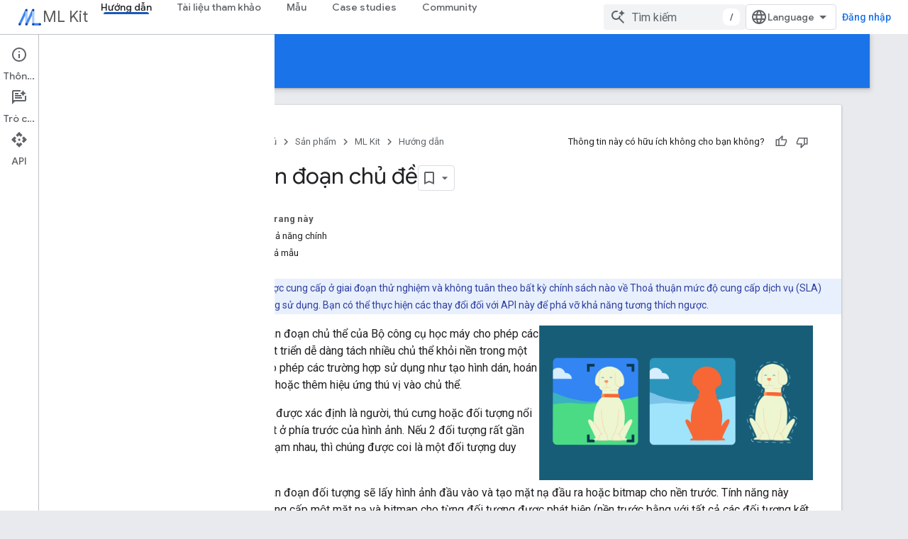

--- FILE ---
content_type: text/html; charset=utf-8
request_url: https://developers.google.com/ml-kit/vision/subject-segmentation?authuser=1&%3Bhl=vi&hl=vi
body_size: 18687
content:









<!doctype html>
<html 
      lang="vi-x-mtfrom-en"
      dir="ltr">
  <head>
    <meta name="google-signin-client-id" content="721724668570-nbkv1cfusk7kk4eni4pjvepaus73b13t.apps.googleusercontent.com"><meta name="google-signin-scope"
          content="profile email https://www.googleapis.com/auth/developerprofiles https://www.googleapis.com/auth/developerprofiles.award https://www.googleapis.com/auth/devprofiles.full_control.firstparty"><meta property="og:site_name" content="Google for Developers">
    <meta property="og:type" content="website"><meta name="theme-color" content="#1a73e8"><meta charset="utf-8">
    <meta content="IE=Edge" http-equiv="X-UA-Compatible">
    <meta name="viewport" content="width=device-width, initial-scale=1">
    

    <link rel="manifest" href="/_pwa/developers/manifest.json"
          crossorigin="use-credentials">
    <link rel="preconnect" href="//www.gstatic.com" crossorigin>
    <link rel="preconnect" href="//fonts.gstatic.com" crossorigin>
    <link rel="preconnect" href="//fonts.googleapis.com" crossorigin>
    <link rel="preconnect" href="//apis.google.com" crossorigin>
    <link rel="preconnect" href="//www.google-analytics.com" crossorigin><link rel="stylesheet" href="//fonts.googleapis.com/css?family=Google+Sans:400,500|Roboto:400,400italic,500,500italic,700,700italic|Roboto+Mono:400,500,700&display=swap">
      <link rel="stylesheet"
            href="//fonts.googleapis.com/css2?family=Material+Icons&family=Material+Symbols+Outlined&display=block"><link rel="stylesheet" href="//fonts.googleapis.com/css?family=Noto+Sans"><link rel="stylesheet" href="https://www.gstatic.com/devrel-devsite/prod/v3df8aae39978de8281d519c083a1ff09816fe422ab8f1bf9f8e360a62fb9949d/developers/css/app.css">
      <link rel="shortcut icon" href="https://www.gstatic.com/devrel-devsite/prod/v3df8aae39978de8281d519c083a1ff09816fe422ab8f1bf9f8e360a62fb9949d/developers/images/favicon-new.png">
    <link rel="apple-touch-icon" href="https://www.gstatic.com/devrel-devsite/prod/v3df8aae39978de8281d519c083a1ff09816fe422ab8f1bf9f8e360a62fb9949d/developers/images/touchicon-180-new.png"><link rel="canonical" href="https://developers.google.com/ml-kit/vision/subject-segmentation?hl=vi"><link rel="search" type="application/opensearchdescription+xml"
            title="Google for Developers" href="https://developers.google.com/s/opensearch.xml?authuser=1&amp;hl=vi">
      <link rel="alternate" hreflang="en"
          href="https://developers.google.com/ml-kit/vision/subject-segmentation" /><link rel="alternate" hreflang="x-default" href="https://developers.google.com/ml-kit/vision/subject-segmentation" /><link rel="alternate" hreflang="ar"
          href="https://developers.google.com/ml-kit/vision/subject-segmentation?hl=ar" /><link rel="alternate" hreflang="bn"
          href="https://developers.google.com/ml-kit/vision/subject-segmentation?hl=bn" /><link rel="alternate" hreflang="zh-Hans"
          href="https://developers.google.com/ml-kit/vision/subject-segmentation?hl=zh-cn" /><link rel="alternate" hreflang="zh-Hant"
          href="https://developers.google.com/ml-kit/vision/subject-segmentation?hl=zh-tw" /><link rel="alternate" hreflang="fa"
          href="https://developers.google.com/ml-kit/vision/subject-segmentation?hl=fa" /><link rel="alternate" hreflang="fr"
          href="https://developers.google.com/ml-kit/vision/subject-segmentation?hl=fr" /><link rel="alternate" hreflang="de"
          href="https://developers.google.com/ml-kit/vision/subject-segmentation?hl=de" /><link rel="alternate" hreflang="he"
          href="https://developers.google.com/ml-kit/vision/subject-segmentation?hl=he" /><link rel="alternate" hreflang="hi"
          href="https://developers.google.com/ml-kit/vision/subject-segmentation?hl=hi" /><link rel="alternate" hreflang="id"
          href="https://developers.google.com/ml-kit/vision/subject-segmentation?hl=id" /><link rel="alternate" hreflang="it"
          href="https://developers.google.com/ml-kit/vision/subject-segmentation?hl=it" /><link rel="alternate" hreflang="ja"
          href="https://developers.google.com/ml-kit/vision/subject-segmentation?hl=ja" /><link rel="alternate" hreflang="ko"
          href="https://developers.google.com/ml-kit/vision/subject-segmentation?hl=ko" /><link rel="alternate" hreflang="pl"
          href="https://developers.google.com/ml-kit/vision/subject-segmentation?hl=pl" /><link rel="alternate" hreflang="pt-BR"
          href="https://developers.google.com/ml-kit/vision/subject-segmentation?hl=pt-br" /><link rel="alternate" hreflang="ru"
          href="https://developers.google.com/ml-kit/vision/subject-segmentation?hl=ru" /><link rel="alternate" hreflang="es-419"
          href="https://developers.google.com/ml-kit/vision/subject-segmentation?hl=es-419" /><link rel="alternate" hreflang="th"
          href="https://developers.google.com/ml-kit/vision/subject-segmentation?hl=th" /><link rel="alternate" hreflang="tr"
          href="https://developers.google.com/ml-kit/vision/subject-segmentation?hl=tr" /><link rel="alternate" hreflang="vi"
          href="https://developers.google.com/ml-kit/vision/subject-segmentation?hl=vi" /><title>Phân đoạn chủ đề &nbsp;|&nbsp; ML Kit &nbsp;|&nbsp; Google for Developers</title>

<meta property="og:title" content="Phân đoạn chủ đề &nbsp;|&nbsp; ML Kit &nbsp;|&nbsp; Google for Developers"><meta property="og:url" content="https://developers.google.com/ml-kit/vision/subject-segmentation?hl=vi"><meta property="og:image" content="https://www.gstatic.com/devrel-devsite/prod/v3df8aae39978de8281d519c083a1ff09816fe422ab8f1bf9f8e360a62fb9949d/developers/images/opengraph/google-blue.png">
  <meta property="og:image:width" content="1200">
  <meta property="og:image:height" content="675"><meta property="og:locale" content="vi"><meta name="twitter:card" content="summary_large_image"><script type="application/ld+json">
  {
    "@context": "https://schema.org",
    "@type": "Article",
    
    "headline": "Phân đoạn chủ đề"
  }
</script><script type="application/ld+json">
  {
    "@context": "https://schema.org",
    "@type": "BreadcrumbList",
    "itemListElement": [{
      "@type": "ListItem",
      "position": 1,
      "name": "ML Kit",
      "item": "https://developers.google.com/ml-kit"
    },{
      "@type": "ListItem",
      "position": 2,
      "name": "Phân đoạn chủ đề",
      "item": "https://developers.google.com/ml-kit/vision/subject-segmentation"
    }]
  }
  </script><link rel="alternate machine-translated-from" hreflang="en"
        href="https://developers.google.com/ml-kit/vision/subject-segmentation?hl=en&amp;authuser=1">
  

  

  


    
      <link rel="stylesheet" href="/extras.css"></head>
  <body class="color-scheme--light"
        template="page"
        theme="google-blue"
        type="article"
        
        
        
        layout="docs"
        
        
        
        
        
          
            concierge='closed'
          
        
        display-toc
        pending>
  
    <devsite-progress type="indeterminate" id="app-progress"></devsite-progress>
  
  
    <a href="#main-content" class="skip-link button">
      
      Chuyển ngay đến nội dung chính
    </a>
    <section class="devsite-wrapper">
      <devsite-cookie-notification-bar></devsite-cookie-notification-bar><devsite-header role="banner">
  
    





















<div class="devsite-header--inner" data-nosnippet>
  <div class="devsite-top-logo-row-wrapper-wrapper">
    <div class="devsite-top-logo-row-wrapper">
      <div class="devsite-top-logo-row">
        <button type="button" id="devsite-hamburger-menu"
          class="devsite-header-icon-button button-flat material-icons gc-analytics-event"
          data-category="Site-Wide Custom Events"
          data-label="Navigation menu button"
          visually-hidden
          aria-label="Mở trình đơn">
        </button>
        
<div class="devsite-product-name-wrapper">

  
    
  
  <a href="https://developers.google.com/ml-kit?authuser=1&amp;hl=vi">
    
  <div class="devsite-product-logo-container"
       
       
       
    size="medium"
  >
  
    <picture>
      
      <img class="devsite-product-logo"
           alt="ML Kit"
           src="https://developers.google.com/static/ml-kit/images/MLKit_Icon.png?authuser=1&amp;hl=vi"
           srcset="https://developers.google.com/static/ml-kit/images/MLKit_Icon_36.png?authuser=1&amp;hl=vi 36w, https://developers.google.com/static/ml-kit/images/MLKit_Icon_48.png?authuser=1&amp;hl=vi 48w, https://developers.google.com/static/ml-kit/images/MLKit_Icon_72.png?authuser=1&amp;hl=vi 72w, https://developers.google.com/static/ml-kit/images/MLKit_Icon_96.png?authuser=1&amp;hl=vi 96w, https://developers.google.com/static/ml-kit/images/MLKit_Icon_480.png?authuser=1&amp;hl=vi 480w, https://developers.google.com/static/ml-kit/images/MLKit_Icon_720.png?authuser=1&amp;hl=vi 720w, https://developers.google.com/static/ml-kit/images/MLKit_Icon_856.png?authuser=1&amp;hl=vi 856w, https://developers.google.com/static/ml-kit/images/MLKit_Icon_960.png?authuser=1&amp;hl=vi 960w, https://developers.google.com/static/ml-kit/images/MLKit_Icon_1440.png?authuser=1&amp;hl=vi 1440w, https://developers.google.com/static/ml-kit/images/MLKit_Icon_1920.png?authuser=1&amp;hl=vi 1920w, https://developers.google.com/static/ml-kit/images/MLKit_Icon_2880.png?authuser=1&amp;hl=vi 2880w"
           sizes="64px"
           loading="lazy"
           >
    </picture>
  
  </div>
  
  </a>
  

  



  
  
  <span class="devsite-product-name">
    <ul class="devsite-breadcrumb-list"
  >
  
  <li class="devsite-breadcrumb-item
             ">
    
    
    
      
      
        
  <a href="https://developers.google.com/ml-kit?authuser=1&amp;hl=vi"
      
        class="devsite-breadcrumb-link gc-analytics-event"
      
        data-category="Site-Wide Custom Events"
      
        data-label="Upper Header"
      
        data-value="1"
      
        track-type="globalNav"
      
        track-name="breadcrumb"
      
        track-metadata-position="1"
      
        track-metadata-eventdetail="ML Kit"
      
    >
    
          ML Kit
        
  </a>
  
      
    
  </li>
  
</ul>
  </span>

</div>
        <div class="devsite-top-logo-row-middle">
          <div class="devsite-header-upper-tabs">
            
              
              
  <devsite-tabs class="upper-tabs">

    <nav class="devsite-tabs-wrapper" aria-label="Thẻ cấp trên">
      
        
          <tab  class="devsite-active">
            
    <a href="https://developers.google.com/ml-kit/guides?authuser=1&amp;hl=vi"
    class="devsite-tabs-content gc-analytics-event "
      track-metadata-eventdetail="https://developers.google.com/ml-kit/guides?authuser=1&amp;hl=vi"
    
       track-type="nav"
       track-metadata-position="nav - guides"
       track-metadata-module="primary nav"
       aria-label="Hướng dẫn, selected" 
       
         
           data-category="Site-Wide Custom Events"
         
           data-label="Tab: Hướng dẫn"
         
           track-name="guides"
         
       >
    Hướng dẫn
  
    </a>
    
  
          </tab>
        
      
        
          <tab  >
            
    <a href="https://developers.google.com/ml-kit/reference/android?authuser=1&amp;hl=vi"
    class="devsite-tabs-content gc-analytics-event "
      track-metadata-eventdetail="https://developers.google.com/ml-kit/reference/android?authuser=1&amp;hl=vi"
    
       track-type="nav"
       track-metadata-position="nav - reference"
       track-metadata-module="primary nav"
       
       
         
           data-category="Site-Wide Custom Events"
         
           data-label="Tab: Tài liệu tham khảo"
         
           track-name="reference"
         
       >
    Tài liệu tham khảo
  
    </a>
    
  
          </tab>
        
      
        
          <tab  >
            
    <a href="https://developers.google.com/ml-kit/samples?authuser=1&amp;hl=vi"
    class="devsite-tabs-content gc-analytics-event "
      track-metadata-eventdetail="https://developers.google.com/ml-kit/samples?authuser=1&amp;hl=vi"
    
       track-type="nav"
       track-metadata-position="nav - samples"
       track-metadata-module="primary nav"
       
       
         
           data-category="Site-Wide Custom Events"
         
           data-label="Tab: Mẫu"
         
           track-name="samples"
         
       >
    Mẫu
  
    </a>
    
  
          </tab>
        
      
        
          <tab  >
            
    <a href="https://developers.google.com/ml-kit/case-studies?authuser=1&amp;hl=vi"
    class="devsite-tabs-content gc-analytics-event "
      track-metadata-eventdetail="https://developers.google.com/ml-kit/case-studies?authuser=1&amp;hl=vi"
    
       track-type="nav"
       track-metadata-position="nav - case studies"
       track-metadata-module="primary nav"
       
       
         
           data-category="Site-Wide Custom Events"
         
           data-label="Tab: Case studies"
         
           track-name="case studies"
         
       >
    Case studies
  
    </a>
    
  
          </tab>
        
      
        
          <tab  >
            
    <a href="https://developers.google.com/ml-kit/community?authuser=1&amp;hl=vi"
    class="devsite-tabs-content gc-analytics-event "
      track-metadata-eventdetail="https://developers.google.com/ml-kit/community?authuser=1&amp;hl=vi"
    
       track-type="nav"
       track-metadata-position="nav - community"
       track-metadata-module="primary nav"
       
       
         
           data-category="Site-Wide Custom Events"
         
           data-label="Tab: Community"
         
           track-name="community"
         
       >
    Community
  
    </a>
    
  
          </tab>
        
      
    </nav>

  </devsite-tabs>

            
           </div>
          
<devsite-search
    enable-signin
    enable-search
    enable-suggestions
      enable-query-completion
    
    enable-search-summaries
    project-name="ML Kit"
    tenant-name="Google for Developers"
    project-scope="/ml-kit"
    url-scoped="https://developers.google.com/s/results/ml-kit?authuser=1&amp;hl=vi"
    
    
    
    >
  <form class="devsite-search-form" action="https://developers.google.com/s/results?authuser=1&amp;hl=vi" method="GET">
    <div class="devsite-search-container">
      <button type="button"
              search-open
              class="devsite-search-button devsite-header-icon-button button-flat material-icons"
              
              aria-label="Mở hộp tìm kiếm"></button>
      <div class="devsite-searchbox">
        <input
          aria-activedescendant=""
          aria-autocomplete="list"
          
          aria-label="Tìm kiếm"
          aria-expanded="false"
          aria-haspopup="listbox"
          autocomplete="off"
          class="devsite-search-field devsite-search-query"
          name="q"
          
          placeholder="Tìm kiếm"
          role="combobox"
          type="text"
          value=""
          >
          <div class="devsite-search-image material-icons" aria-hidden="true">
            
              <svg class="devsite-search-ai-image" width="24" height="24" viewBox="0 0 24 24" fill="none" xmlns="http://www.w3.org/2000/svg">
                  <g clip-path="url(#clip0_6641_386)">
                    <path d="M19.6 21L13.3 14.7C12.8 15.1 12.225 15.4167 11.575 15.65C10.925 15.8833 10.2333 16 9.5 16C7.68333 16 6.14167 15.375 4.875 14.125C3.625 12.8583 3 11.3167 3 9.5C3 7.68333 3.625 6.15 4.875 4.9C6.14167 3.63333 7.68333 3 9.5 3C10.0167 3 10.5167 3.05833 11 3.175C11.4833 3.275 11.9417 3.43333 12.375 3.65L10.825 5.2C10.6083 5.13333 10.3917 5.08333 10.175 5.05C9.95833 5.01667 9.73333 5 9.5 5C8.25 5 7.18333 5.44167 6.3 6.325C5.43333 7.19167 5 8.25 5 9.5C5 10.75 5.43333 11.8167 6.3 12.7C7.18333 13.5667 8.25 14 9.5 14C10.6667 14 11.6667 13.625 12.5 12.875C13.35 12.1083 13.8417 11.15 13.975 10H15.975C15.925 10.6333 15.7833 11.2333 15.55 11.8C15.3333 12.3667 15.05 12.8667 14.7 13.3L21 19.6L19.6 21ZM17.5 12C17.5 10.4667 16.9667 9.16667 15.9 8.1C14.8333 7.03333 13.5333 6.5 12 6.5C13.5333 6.5 14.8333 5.96667 15.9 4.9C16.9667 3.83333 17.5 2.53333 17.5 0.999999C17.5 2.53333 18.0333 3.83333 19.1 4.9C20.1667 5.96667 21.4667 6.5 23 6.5C21.4667 6.5 20.1667 7.03333 19.1 8.1C18.0333 9.16667 17.5 10.4667 17.5 12Z" fill="#5F6368"/>
                  </g>
                <defs>
                <clipPath id="clip0_6641_386">
                <rect width="24" height="24" fill="white"/>
                </clipPath>
                </defs>
              </svg>
            
          </div>
          <div class="devsite-search-shortcut-icon-container" aria-hidden="true">
            <kbd class="devsite-search-shortcut-icon">/</kbd>
          </div>
      </div>
    </div>
  </form>
  <button type="button"
          search-close
          class="devsite-search-button devsite-header-icon-button button-flat material-icons"
          
          aria-label="Đóng hộp tìm kiếm"></button>
</devsite-search>

        </div>

        

          

          

          

          
<devsite-language-selector>
  <ul role="presentation">
    
    
    <li role="presentation">
      <a role="menuitem" lang="en"
        >English</a>
    </li>
    
    <li role="presentation">
      <a role="menuitem" lang="de"
        >Deutsch</a>
    </li>
    
    <li role="presentation">
      <a role="menuitem" lang="es"
        >Español</a>
    </li>
    
    <li role="presentation">
      <a role="menuitem" lang="es_419"
        >Español – América Latina</a>
    </li>
    
    <li role="presentation">
      <a role="menuitem" lang="fr"
        >Français</a>
    </li>
    
    <li role="presentation">
      <a role="menuitem" lang="id"
        >Indonesia</a>
    </li>
    
    <li role="presentation">
      <a role="menuitem" lang="it"
        >Italiano</a>
    </li>
    
    <li role="presentation">
      <a role="menuitem" lang="pl"
        >Polski</a>
    </li>
    
    <li role="presentation">
      <a role="menuitem" lang="pt_br"
        >Português – Brasil</a>
    </li>
    
    <li role="presentation">
      <a role="menuitem" lang="vi"
        >Tiếng Việt</a>
    </li>
    
    <li role="presentation">
      <a role="menuitem" lang="tr"
        >Türkçe</a>
    </li>
    
    <li role="presentation">
      <a role="menuitem" lang="ru"
        >Русский</a>
    </li>
    
    <li role="presentation">
      <a role="menuitem" lang="he"
        >עברית</a>
    </li>
    
    <li role="presentation">
      <a role="menuitem" lang="ar"
        >العربيّة</a>
    </li>
    
    <li role="presentation">
      <a role="menuitem" lang="fa"
        >فارسی</a>
    </li>
    
    <li role="presentation">
      <a role="menuitem" lang="hi"
        >हिंदी</a>
    </li>
    
    <li role="presentation">
      <a role="menuitem" lang="bn"
        >বাংলা</a>
    </li>
    
    <li role="presentation">
      <a role="menuitem" lang="th"
        >ภาษาไทย</a>
    </li>
    
    <li role="presentation">
      <a role="menuitem" lang="zh_cn"
        >中文 – 简体</a>
    </li>
    
    <li role="presentation">
      <a role="menuitem" lang="zh_tw"
        >中文 – 繁體</a>
    </li>
    
    <li role="presentation">
      <a role="menuitem" lang="ja"
        >日本語</a>
    </li>
    
    <li role="presentation">
      <a role="menuitem" lang="ko"
        >한국어</a>
    </li>
    
  </ul>
</devsite-language-selector>


          

        

        
          <devsite-user 
                        
                        
                          enable-profiles
                        
                        
                          fp-auth
                        
                        id="devsite-user">
            
              
              <span class="button devsite-top-button" aria-hidden="true" visually-hidden>Đăng nhập</span>
            
          </devsite-user>
        
        
        
      </div>
    </div>
  </div>



  <div class="devsite-collapsible-section
    
      devsite-header-no-lower-tabs
    ">
    <div class="devsite-header-background">
      
        
          <div class="devsite-product-id-row"
           >
            <div class="devsite-product-description-row">
              
                
                <div class="devsite-product-id">
                  
                  
                  
                    <ul class="devsite-breadcrumb-list"
  >
  
  <li class="devsite-breadcrumb-item
             ">
    
    
    
      
        
  <a href="https://developers.google.com/ml-kit/guides?authuser=1&amp;hl=vi"
      
        class="devsite-breadcrumb-link gc-analytics-event"
      
        data-category="Site-Wide Custom Events"
      
        data-label="Lower Header"
      
        data-value="1"
      
        track-type="globalNav"
      
        track-name="breadcrumb"
      
        track-metadata-position="1"
      
        track-metadata-eventdetail=""
      
    >
    
          Hướng dẫn
        
  </a>
  
      
    
  </li>
  
</ul>
                </div>
                
              
              
            </div>
            
          </div>
          
        
      
      
    </div>
  </div>

</div>



  

  
</devsite-header>
      <devsite-book-nav scrollbars >
        
          





















<div class="devsite-book-nav-filter"
     >
  <span class="filter-list-icon material-icons" aria-hidden="true"></span>
  <input type="text"
         placeholder="Lọc"
         
         aria-label="Nhập để lọc"
         role="searchbox">
  
  <span class="filter-clear-button hidden"
        data-title="Xoá bộ lọc"
        aria-label="Xoá bộ lọc"
        role="button"
        tabindex="0"></span>
</div>

<nav class="devsite-book-nav devsite-nav nocontent"
     aria-label="Trình đơn bên">
  <div class="devsite-mobile-header">
    <button type="button"
            id="devsite-close-nav"
            class="devsite-header-icon-button button-flat material-icons gc-analytics-event"
            data-category="Site-Wide Custom Events"
            data-label="Close navigation"
            aria-label="Đóng trình đơn điều hướng">
    </button>
    <div class="devsite-product-name-wrapper">

  
    
  
  <a href="https://developers.google.com/ml-kit?authuser=1&amp;hl=vi">
    
  <div class="devsite-product-logo-container"
       
       
       
    size="medium"
  >
  
    <picture>
      
      <img class="devsite-product-logo"
           alt="ML Kit"
           src="https://developers.google.com/static/ml-kit/images/MLKit_Icon.png?authuser=1&amp;hl=vi"
           srcset="https://developers.google.com/static/ml-kit/images/MLKit_Icon_36.png?authuser=1&amp;hl=vi 36w, https://developers.google.com/static/ml-kit/images/MLKit_Icon_48.png?authuser=1&amp;hl=vi 48w, https://developers.google.com/static/ml-kit/images/MLKit_Icon_72.png?authuser=1&amp;hl=vi 72w, https://developers.google.com/static/ml-kit/images/MLKit_Icon_96.png?authuser=1&amp;hl=vi 96w, https://developers.google.com/static/ml-kit/images/MLKit_Icon_480.png?authuser=1&amp;hl=vi 480w, https://developers.google.com/static/ml-kit/images/MLKit_Icon_720.png?authuser=1&amp;hl=vi 720w, https://developers.google.com/static/ml-kit/images/MLKit_Icon_856.png?authuser=1&amp;hl=vi 856w, https://developers.google.com/static/ml-kit/images/MLKit_Icon_960.png?authuser=1&amp;hl=vi 960w, https://developers.google.com/static/ml-kit/images/MLKit_Icon_1440.png?authuser=1&amp;hl=vi 1440w, https://developers.google.com/static/ml-kit/images/MLKit_Icon_1920.png?authuser=1&amp;hl=vi 1920w, https://developers.google.com/static/ml-kit/images/MLKit_Icon_2880.png?authuser=1&amp;hl=vi 2880w"
           sizes="64px"
           loading="lazy"
           >
    </picture>
  
  </div>
  
  </a>
  

  


  
      <span class="devsite-product-name">
        
        
        <ul class="devsite-breadcrumb-list"
  >
  
  <li class="devsite-breadcrumb-item
             ">
    
    
    
      
      
        
  <a href="https://developers.google.com/ml-kit?authuser=1&amp;hl=vi"
      
        class="devsite-breadcrumb-link gc-analytics-event"
      
        data-category="Site-Wide Custom Events"
      
        data-label="Upper Header"
      
        data-value="1"
      
        track-type="globalNav"
      
        track-name="breadcrumb"
      
        track-metadata-position="1"
      
        track-metadata-eventdetail="ML Kit"
      
    >
    
          ML Kit
        
  </a>
  
      
    
  </li>
  
</ul>
      </span>
    

</div>
  </div>

  <div class="devsite-book-nav-wrapper">
    <div class="devsite-mobile-nav-top">
      
        <ul class="devsite-nav-list">
          
            <li class="devsite-nav-item">
              
  
  <a href="/ml-kit/guides"
    
       class="devsite-nav-title gc-analytics-event
              
              devsite-nav-active"
    

    
      
        data-category="Site-Wide Custom Events"
      
        data-label="Tab: Hướng dẫn"
      
        track-name="guides"
      
    
     data-category="Site-Wide Custom Events"
     data-label="Responsive Tab: Hướng dẫn"
     track-type="globalNav"
     track-metadata-eventDetail="globalMenu"
     track-metadata-position="nav">
  
    <span class="devsite-nav-text" tooltip >
      Hướng dẫn
   </span>
    
  
  </a>
  

  
              
            </li>
          
            <li class="devsite-nav-item">
              
  
  <a href="/ml-kit/reference/android"
    
       class="devsite-nav-title gc-analytics-event
              
              "
    

    
      
        data-category="Site-Wide Custom Events"
      
        data-label="Tab: Tài liệu tham khảo"
      
        track-name="reference"
      
    
     data-category="Site-Wide Custom Events"
     data-label="Responsive Tab: Tài liệu tham khảo"
     track-type="globalNav"
     track-metadata-eventDetail="globalMenu"
     track-metadata-position="nav">
  
    <span class="devsite-nav-text" tooltip >
      Tài liệu tham khảo
   </span>
    
  
  </a>
  

  
              
            </li>
          
            <li class="devsite-nav-item">
              
  
  <a href="/ml-kit/samples"
    
       class="devsite-nav-title gc-analytics-event
              
              "
    

    
      
        data-category="Site-Wide Custom Events"
      
        data-label="Tab: Mẫu"
      
        track-name="samples"
      
    
     data-category="Site-Wide Custom Events"
     data-label="Responsive Tab: Mẫu"
     track-type="globalNav"
     track-metadata-eventDetail="globalMenu"
     track-metadata-position="nav">
  
    <span class="devsite-nav-text" tooltip >
      Mẫu
   </span>
    
  
  </a>
  

  
              
            </li>
          
            <li class="devsite-nav-item">
              
  
  <a href="/ml-kit/case-studies"
    
       class="devsite-nav-title gc-analytics-event
              
              "
    

    
      
        data-category="Site-Wide Custom Events"
      
        data-label="Tab: Case studies"
      
        track-name="case studies"
      
    
     data-category="Site-Wide Custom Events"
     data-label="Responsive Tab: Case studies"
     track-type="globalNav"
     track-metadata-eventDetail="globalMenu"
     track-metadata-position="nav">
  
    <span class="devsite-nav-text" tooltip >
      Case studies
   </span>
    
  
  </a>
  

  
              
            </li>
          
            <li class="devsite-nav-item">
              
  
  <a href="/ml-kit/community"
    
       class="devsite-nav-title gc-analytics-event
              
              "
    

    
      
        data-category="Site-Wide Custom Events"
      
        data-label="Tab: Community"
      
        track-name="community"
      
    
     data-category="Site-Wide Custom Events"
     data-label="Responsive Tab: Community"
     track-type="globalNav"
     track-metadata-eventDetail="globalMenu"
     track-metadata-position="nav">
  
    <span class="devsite-nav-text" tooltip >
      Community
   </span>
    
  
  </a>
  

  
              
            </li>
          
          
          
        </ul>
      
    </div>
    
      <div class="devsite-mobile-nav-bottom">
        
          
          <ul class="devsite-nav-list" menu="_book">
            <li class="devsite-nav-item"><a href="/ml-kit/guides"
        class="devsite-nav-title gc-analytics-event"
        data-category="Site-Wide Custom Events"
        data-label="Book nav link, pathname: /ml-kit/guides"
        track-type="bookNav"
        track-name="click"
        track-metadata-eventdetail="/ml-kit/guides"
      ><span class="devsite-nav-text" tooltip>Overview</span></a></li>

  <li class="devsite-nav-item"><a href="/ml-kit/release-notes"
        class="devsite-nav-title gc-analytics-event"
        data-category="Site-Wide Custom Events"
        data-label="Book nav link, pathname: /ml-kit/release-notes"
        track-type="bookNav"
        track-name="click"
        track-metadata-eventdetail="/ml-kit/release-notes"
      ><span class="devsite-nav-text" tooltip>Release notes</span></a></li>

  <li class="devsite-nav-item"><a href="/ml-kit/known-issues"
        class="devsite-nav-title gc-analytics-event"
        data-category="Site-Wide Custom Events"
        data-label="Book nav link, pathname: /ml-kit/known-issues"
        track-type="bookNav"
        track-name="click"
        track-metadata-eventdetail="/ml-kit/known-issues"
      ><span class="devsite-nav-text" tooltip>Known issues</span></a></li>

  <li class="devsite-nav-item"><a href="/ml-kit/early-access"
        class="devsite-nav-title gc-analytics-event"
        data-category="Site-Wide Custom Events"
        data-label="Book nav link, pathname: /ml-kit/early-access"
        track-type="bookNav"
        track-name="click"
        track-metadata-eventdetail="/ml-kit/early-access"
      ><span class="devsite-nav-text" tooltip>Early access program</span></a></li>

  <li class="devsite-nav-item
           devsite-nav-expandable"><div class="devsite-expandable-nav">
      <a class="devsite-nav-toggle" aria-hidden="true"></a><div class="devsite-nav-title devsite-nav-title-no-path" tabindex="0" role="button">
        <span class="devsite-nav-text" tooltip>Migrating from ML Kit for Firebase</span>
      </div><ul class="devsite-nav-section"><li class="devsite-nav-item"><a href="/ml-kit/migration"
        class="devsite-nav-title gc-analytics-event"
        data-category="Site-Wide Custom Events"
        data-label="Book nav link, pathname: /ml-kit/migration"
        track-type="bookNav"
        track-name="click"
        track-metadata-eventdetail="/ml-kit/migration"
      ><span class="devsite-nav-text" tooltip>Overview</span></a></li><li class="devsite-nav-item"><a href="/ml-kit/migration/android"
        class="devsite-nav-title gc-analytics-event"
        data-category="Site-Wide Custom Events"
        data-label="Book nav link, pathname: /ml-kit/migration/android"
        track-type="bookNav"
        track-name="click"
        track-metadata-eventdetail="/ml-kit/migration/android"
      ><span class="devsite-nav-text" tooltip>Android</span></a></li><li class="devsite-nav-item"><a href="/ml-kit/migration/ios"
        class="devsite-nav-title gc-analytics-event"
        data-category="Site-Wide Custom Events"
        data-label="Book nav link, pathname: /ml-kit/migration/ios"
        track-type="bookNav"
        track-name="click"
        track-metadata-eventdetail="/ml-kit/migration/ios"
      ><span class="devsite-nav-text" tooltip>iOS</span></a></li></ul></div></li>

  <li class="devsite-nav-item
           devsite-nav-expandable"><div class="devsite-expandable-nav">
      <a class="devsite-nav-toggle" aria-hidden="true"></a><div class="devsite-nav-title devsite-nav-title-no-path" tabindex="0" role="button">
        <span class="devsite-nav-text" tooltip>Migrating from Mobile Vision</span>
      </div><ul class="devsite-nav-section"><li class="devsite-nav-item"><a href="/ml-kit/mobile-vision-migration"
        class="devsite-nav-title gc-analytics-event"
        data-category="Site-Wide Custom Events"
        data-label="Book nav link, pathname: /ml-kit/mobile-vision-migration"
        track-type="bookNav"
        track-name="click"
        track-metadata-eventdetail="/ml-kit/mobile-vision-migration"
      ><span class="devsite-nav-text" tooltip>Overview</span></a></li><li class="devsite-nav-item"><a href="/ml-kit/mobile-vision-migration/android"
        class="devsite-nav-title gc-analytics-event"
        data-category="Site-Wide Custom Events"
        data-label="Book nav link, pathname: /ml-kit/mobile-vision-migration/android"
        track-type="bookNav"
        track-name="click"
        track-metadata-eventdetail="/ml-kit/mobile-vision-migration/android"
      ><span class="devsite-nav-text" tooltip>Android</span></a></li><li class="devsite-nav-item"><a href="/ml-kit/mobile-vision-migration/ios"
        class="devsite-nav-title gc-analytics-event"
        data-category="Site-Wide Custom Events"
        data-label="Book nav link, pathname: /ml-kit/mobile-vision-migration/ios"
        track-type="bookNav"
        track-name="click"
        track-metadata-eventdetail="/ml-kit/mobile-vision-migration/ios"
      ><span class="devsite-nav-text" tooltip>iOS</span></a></li></ul></div></li>

  <li class="devsite-nav-item
           devsite-nav-heading"><div class="devsite-nav-title devsite-nav-title-no-path">
        <span class="devsite-nav-text" tooltip>GenAI</span>
      </div></li>

  <li class="devsite-nav-item"><a href="/ml-kit/genai"
        class="devsite-nav-title gc-analytics-event"
        data-category="Site-Wide Custom Events"
        data-label="Book nav link, pathname: /ml-kit/genai"
        track-type="bookNav"
        track-name="click"
        track-metadata-eventdetail="/ml-kit/genai"
      ><span class="devsite-nav-text" tooltip>Overview</span></a></li>

  <li class="devsite-nav-item"><a href="/ml-kit/genai/summarization/android"
        class="devsite-nav-title gc-analytics-event"
        data-category="Site-Wide Custom Events"
        data-label="Book nav link, pathname: /ml-kit/genai/summarization/android"
        track-type="bookNav"
        track-name="click"
        track-metadata-eventdetail="/ml-kit/genai/summarization/android"
      ><span class="devsite-nav-text" tooltip>Summarization (Beta)</span></a></li>

  <li class="devsite-nav-item"><a href="/ml-kit/genai/proofreading/android"
        class="devsite-nav-title gc-analytics-event"
        data-category="Site-Wide Custom Events"
        data-label="Book nav link, pathname: /ml-kit/genai/proofreading/android"
        track-type="bookNav"
        track-name="click"
        track-metadata-eventdetail="/ml-kit/genai/proofreading/android"
      ><span class="devsite-nav-text" tooltip>Proofreading (Beta)</span></a></li>

  <li class="devsite-nav-item"><a href="/ml-kit/genai/rewriting/android"
        class="devsite-nav-title gc-analytics-event"
        data-category="Site-Wide Custom Events"
        data-label="Book nav link, pathname: /ml-kit/genai/rewriting/android"
        track-type="bookNav"
        track-name="click"
        track-metadata-eventdetail="/ml-kit/genai/rewriting/android"
      ><span class="devsite-nav-text" tooltip>Rewriting (Beta)</span></a></li>

  <li class="devsite-nav-item"><a href="/ml-kit/genai/image-description/android"
        class="devsite-nav-title gc-analytics-event"
        data-category="Site-Wide Custom Events"
        data-label="Book nav link, pathname: /ml-kit/genai/image-description/android"
        track-type="bookNav"
        track-name="click"
        track-metadata-eventdetail="/ml-kit/genai/image-description/android"
      ><span class="devsite-nav-text" tooltip>Image description (Beta)</span></a></li>

  <li class="devsite-nav-item
           devsite-nav-expandable"><div class="devsite-expandable-nav">
      <a class="devsite-nav-toggle" aria-hidden="true"></a><div class="devsite-nav-title devsite-nav-title-no-path" tabindex="0" role="button">
        <span class="devsite-nav-text" tooltip>Prompt (Alpha)</span>
      </div><ul class="devsite-nav-section"><li class="devsite-nav-item"><a href="/ml-kit/genai/prompt/android"
        class="devsite-nav-title gc-analytics-event"
        data-category="Site-Wide Custom Events"
        data-label="Book nav link, pathname: /ml-kit/genai/prompt/android"
        track-type="bookNav"
        track-name="click"
        track-metadata-eventdetail="/ml-kit/genai/prompt/android"
      ><span class="devsite-nav-text" tooltip>Overview</span></a></li><li class="devsite-nav-item"><a href="/ml-kit/genai/prompt/android/get-started"
        class="devsite-nav-title gc-analytics-event"
        data-category="Site-Wide Custom Events"
        data-label="Book nav link, pathname: /ml-kit/genai/prompt/android/get-started"
        track-type="bookNav"
        track-name="click"
        track-metadata-eventdetail="/ml-kit/genai/prompt/android/get-started"
      ><span class="devsite-nav-text" tooltip>Get started</span></a></li><li class="devsite-nav-item"><a href="/ml-kit/genai/prompt/android/prompt-design"
        class="devsite-nav-title gc-analytics-event"
        data-category="Site-Wide Custom Events"
        data-label="Book nav link, pathname: /ml-kit/genai/prompt/android/prompt-design"
        track-type="bookNav"
        track-name="click"
        track-metadata-eventdetail="/ml-kit/genai/prompt/android/prompt-design"
      ><span class="devsite-nav-text" tooltip>Prompt design</span></a></li><li class="devsite-nav-item"><a href="/ml-kit/genai/prompt/android/evaluate-prompt"
        class="devsite-nav-title gc-analytics-event"
        data-category="Site-Wide Custom Events"
        data-label="Book nav link, pathname: /ml-kit/genai/prompt/android/evaluate-prompt"
        track-type="bookNav"
        track-name="click"
        track-metadata-eventdetail="/ml-kit/genai/prompt/android/evaluate-prompt"
      ><span class="devsite-nav-text" tooltip>Evaluate prompt quality</span></a></li><li class="devsite-nav-item"><a href="/ml-kit/genai/prompt/android/prefix-caching"
        class="devsite-nav-title gc-analytics-event"
        data-category="Site-Wide Custom Events"
        data-label="Book nav link, pathname: /ml-kit/genai/prompt/android/prefix-caching"
        track-type="bookNav"
        track-name="click"
        track-metadata-eventdetail="/ml-kit/genai/prompt/android/prefix-caching"
      ><span class="devsite-nav-text" tooltip>Prefix caching (Experimental)</span></a></li></ul></div></li>

  <li class="devsite-nav-item
           devsite-nav-heading"><div class="devsite-nav-title devsite-nav-title-no-path">
        <span class="devsite-nav-text" tooltip>Vision</span>
      </div></li>

  <li class="devsite-nav-item
           devsite-nav-expandable"><div class="devsite-expandable-nav">
      <a class="devsite-nav-toggle" aria-hidden="true"></a><div class="devsite-nav-title devsite-nav-title-no-path" tabindex="0" role="button">
        <span class="devsite-nav-text" tooltip>Text recognition v2</span>
      </div><ul class="devsite-nav-section"><li class="devsite-nav-item"><a href="/ml-kit/vision/text-recognition/v2"
        class="devsite-nav-title gc-analytics-event"
        data-category="Site-Wide Custom Events"
        data-label="Book nav link, pathname: /ml-kit/vision/text-recognition/v2"
        track-type="bookNav"
        track-name="click"
        track-metadata-eventdetail="/ml-kit/vision/text-recognition/v2"
      ><span class="devsite-nav-text" tooltip>Overview</span></a></li><li class="devsite-nav-item"><a href="/ml-kit/vision/text-recognition/v2/languages"
        class="devsite-nav-title gc-analytics-event"
        data-category="Site-Wide Custom Events"
        data-label="Book nav link, pathname: /ml-kit/vision/text-recognition/v2/languages"
        track-type="bookNav"
        track-name="click"
        track-metadata-eventdetail="/ml-kit/vision/text-recognition/v2/languages"
      ><span class="devsite-nav-text" tooltip>Supported languages</span></a></li><li class="devsite-nav-item"><a href="/ml-kit/vision/text-recognition/v2/android"
        class="devsite-nav-title gc-analytics-event"
        data-category="Site-Wide Custom Events"
        data-label="Book nav link, pathname: /ml-kit/vision/text-recognition/v2/android"
        track-type="bookNav"
        track-name="click"
        track-metadata-eventdetail="/ml-kit/vision/text-recognition/v2/android"
      ><span class="devsite-nav-text" tooltip>Android</span></a></li><li class="devsite-nav-item"><a href="/ml-kit/vision/text-recognition/v2/ios"
        class="devsite-nav-title gc-analytics-event"
        data-category="Site-Wide Custom Events"
        data-label="Book nav link, pathname: /ml-kit/vision/text-recognition/v2/ios"
        track-type="bookNav"
        track-name="click"
        track-metadata-eventdetail="/ml-kit/vision/text-recognition/v2/ios"
      ><span class="devsite-nav-text" tooltip>iOS</span></a></li></ul></div></li>

  <li class="devsite-nav-item
           devsite-nav-expandable"><div class="devsite-expandable-nav">
      <a class="devsite-nav-toggle" aria-hidden="true"></a><div class="devsite-nav-title devsite-nav-title-no-path" tabindex="0" role="button">
        <span class="devsite-nav-text" tooltip>Face detection</span>
      </div><ul class="devsite-nav-section"><li class="devsite-nav-item"><a href="/ml-kit/vision/face-detection"
        class="devsite-nav-title gc-analytics-event"
        data-category="Site-Wide Custom Events"
        data-label="Book nav link, pathname: /ml-kit/vision/face-detection"
        track-type="bookNav"
        track-name="click"
        track-metadata-eventdetail="/ml-kit/vision/face-detection"
      ><span class="devsite-nav-text" tooltip>Overview</span></a></li><li class="devsite-nav-item"><a href="/ml-kit/vision/face-detection/face-detection-concepts"
        class="devsite-nav-title gc-analytics-event"
        data-category="Site-Wide Custom Events"
        data-label="Book nav link, pathname: /ml-kit/vision/face-detection/face-detection-concepts"
        track-type="bookNav"
        track-name="click"
        track-metadata-eventdetail="/ml-kit/vision/face-detection/face-detection-concepts"
      ><span class="devsite-nav-text" tooltip>Face detection concepts</span></a></li><li class="devsite-nav-item"><a href="/ml-kit/vision/face-detection/android"
        class="devsite-nav-title gc-analytics-event"
        data-category="Site-Wide Custom Events"
        data-label="Book nav link, pathname: /ml-kit/vision/face-detection/android"
        track-type="bookNav"
        track-name="click"
        track-metadata-eventdetail="/ml-kit/vision/face-detection/android"
      ><span class="devsite-nav-text" tooltip>Android</span></a></li><li class="devsite-nav-item"><a href="/ml-kit/vision/face-detection/ios"
        class="devsite-nav-title gc-analytics-event"
        data-category="Site-Wide Custom Events"
        data-label="Book nav link, pathname: /ml-kit/vision/face-detection/ios"
        track-type="bookNav"
        track-name="click"
        track-metadata-eventdetail="/ml-kit/vision/face-detection/ios"
      ><span class="devsite-nav-text" tooltip>iOS</span></a></li></ul></div></li>

  <li class="devsite-nav-item
           devsite-nav-expandable"><div class="devsite-expandable-nav">
      <a class="devsite-nav-toggle" aria-hidden="true"></a><div class="devsite-nav-title devsite-nav-title-no-path" tabindex="0" role="button">
        <span class="devsite-nav-text" tooltip>Face mesh detection (Beta)</span>
      </div><ul class="devsite-nav-section"><li class="devsite-nav-item"><a href="/ml-kit/vision/face-mesh-detection"
        class="devsite-nav-title gc-analytics-event"
        data-category="Site-Wide Custom Events"
        data-label="Book nav link, pathname: /ml-kit/vision/face-mesh-detection"
        track-type="bookNav"
        track-name="click"
        track-metadata-eventdetail="/ml-kit/vision/face-mesh-detection"
      ><span class="devsite-nav-text" tooltip>Overview</span></a></li><li class="devsite-nav-item"><a href="/ml-kit/vision/face-mesh-detection/concepts"
        class="devsite-nav-title gc-analytics-event"
        data-category="Site-Wide Custom Events"
        data-label="Book nav link, pathname: /ml-kit/vision/face-mesh-detection/concepts"
        track-type="bookNav"
        track-name="click"
        track-metadata-eventdetail="/ml-kit/vision/face-mesh-detection/concepts"
      ><span class="devsite-nav-text" tooltip>Face mesh detection concepts</span></a></li><li class="devsite-nav-item"><a href="/ml-kit/vision/face-mesh-detection/android"
        class="devsite-nav-title gc-analytics-event"
        data-category="Site-Wide Custom Events"
        data-label="Book nav link, pathname: /ml-kit/vision/face-mesh-detection/android"
        track-type="bookNav"
        track-name="click"
        track-metadata-eventdetail="/ml-kit/vision/face-mesh-detection/android"
      ><span class="devsite-nav-text" tooltip>Android</span></a></li></ul></div></li>

  <li class="devsite-nav-item
           devsite-nav-expandable"><div class="devsite-expandable-nav">
      <a class="devsite-nav-toggle" aria-hidden="true"></a><div class="devsite-nav-title devsite-nav-title-no-path" tabindex="0" role="button">
        <span class="devsite-nav-text" tooltip>Pose detection (Beta)</span>
      </div><ul class="devsite-nav-section"><li class="devsite-nav-item"><a href="/ml-kit/vision/pose-detection"
        class="devsite-nav-title gc-analytics-event"
        data-category="Site-Wide Custom Events"
        data-label="Book nav link, pathname: /ml-kit/vision/pose-detection"
        track-type="bookNav"
        track-name="click"
        track-metadata-eventdetail="/ml-kit/vision/pose-detection"
      ><span class="devsite-nav-text" tooltip>Overview</span></a></li><li class="devsite-nav-item"><a href="/ml-kit/vision/pose-detection/android"
        class="devsite-nav-title gc-analytics-event"
        data-category="Site-Wide Custom Events"
        data-label="Book nav link, pathname: /ml-kit/vision/pose-detection/android"
        track-type="bookNav"
        track-name="click"
        track-metadata-eventdetail="/ml-kit/vision/pose-detection/android"
      ><span class="devsite-nav-text" tooltip>Android</span></a></li><li class="devsite-nav-item"><a href="/ml-kit/vision/pose-detection/ios"
        class="devsite-nav-title gc-analytics-event"
        data-category="Site-Wide Custom Events"
        data-label="Book nav link, pathname: /ml-kit/vision/pose-detection/ios"
        track-type="bookNav"
        track-name="click"
        track-metadata-eventdetail="/ml-kit/vision/pose-detection/ios"
      ><span class="devsite-nav-text" tooltip>iOS</span></a></li><li class="devsite-nav-item"><a href="/ml-kit/vision/pose-detection/classifying-poses"
        class="devsite-nav-title gc-analytics-event"
        data-category="Site-Wide Custom Events"
        data-label="Book nav link, pathname: /ml-kit/vision/pose-detection/classifying-poses"
        track-type="bookNav"
        track-name="click"
        track-metadata-eventdetail="/ml-kit/vision/pose-detection/classifying-poses"
      ><span class="devsite-nav-text" tooltip>Pose Classification Options</span></a></li></ul></div></li>

  <li class="devsite-nav-item
           devsite-nav-expandable"><div class="devsite-expandable-nav">
      <a class="devsite-nav-toggle" aria-hidden="true"></a><div class="devsite-nav-title devsite-nav-title-no-path" tabindex="0" role="button">
        <span class="devsite-nav-text" tooltip>Selfie segmentation (Beta)</span>
      </div><ul class="devsite-nav-section"><li class="devsite-nav-item"><a href="/ml-kit/vision/selfie-segmentation"
        class="devsite-nav-title gc-analytics-event"
        data-category="Site-Wide Custom Events"
        data-label="Book nav link, pathname: /ml-kit/vision/selfie-segmentation"
        track-type="bookNav"
        track-name="click"
        track-metadata-eventdetail="/ml-kit/vision/selfie-segmentation"
      ><span class="devsite-nav-text" tooltip>Overview</span></a></li><li class="devsite-nav-item"><a href="/ml-kit/vision/selfie-segmentation/android"
        class="devsite-nav-title gc-analytics-event"
        data-category="Site-Wide Custom Events"
        data-label="Book nav link, pathname: /ml-kit/vision/selfie-segmentation/android"
        track-type="bookNav"
        track-name="click"
        track-metadata-eventdetail="/ml-kit/vision/selfie-segmentation/android"
      ><span class="devsite-nav-text" tooltip>Android</span></a></li><li class="devsite-nav-item"><a href="/ml-kit/vision/selfie-segmentation/ios"
        class="devsite-nav-title gc-analytics-event"
        data-category="Site-Wide Custom Events"
        data-label="Book nav link, pathname: /ml-kit/vision/selfie-segmentation/ios"
        track-type="bookNav"
        track-name="click"
        track-metadata-eventdetail="/ml-kit/vision/selfie-segmentation/ios"
      ><span class="devsite-nav-text" tooltip>iOS</span></a></li></ul></div></li>

  <li class="devsite-nav-item
           devsite-nav-expandable"><div class="devsite-expandable-nav">
      <a class="devsite-nav-toggle" aria-hidden="true"></a><div class="devsite-nav-title devsite-nav-title-no-path" tabindex="0" role="button">
        <span class="devsite-nav-text" tooltip>Subject segmentation (Beta)</span>
      </div><ul class="devsite-nav-section"><li class="devsite-nav-item"><a href="/ml-kit/vision/subject-segmentation"
        class="devsite-nav-title gc-analytics-event"
        data-category="Site-Wide Custom Events"
        data-label="Book nav link, pathname: /ml-kit/vision/subject-segmentation"
        track-type="bookNav"
        track-name="click"
        track-metadata-eventdetail="/ml-kit/vision/subject-segmentation"
      ><span class="devsite-nav-text" tooltip>Overview</span></a></li><li class="devsite-nav-item"><a href="/ml-kit/vision/subject-segmentation/android"
        class="devsite-nav-title gc-analytics-event"
        data-category="Site-Wide Custom Events"
        data-label="Book nav link, pathname: /ml-kit/vision/subject-segmentation/android"
        track-type="bookNav"
        track-name="click"
        track-metadata-eventdetail="/ml-kit/vision/subject-segmentation/android"
      ><span class="devsite-nav-text" tooltip>Android</span></a></li></ul></div></li>

  <li class="devsite-nav-item
           devsite-nav-expandable"><div class="devsite-expandable-nav">
      <a class="devsite-nav-toggle" aria-hidden="true"></a><div class="devsite-nav-title devsite-nav-title-no-path" tabindex="0" role="button">
        <span class="devsite-nav-text" tooltip>Document scanner</span>
      </div><ul class="devsite-nav-section"><li class="devsite-nav-item"><a href="/ml-kit/vision/doc-scanner"
        class="devsite-nav-title gc-analytics-event"
        data-category="Site-Wide Custom Events"
        data-label="Book nav link, pathname: /ml-kit/vision/doc-scanner"
        track-type="bookNav"
        track-name="click"
        track-metadata-eventdetail="/ml-kit/vision/doc-scanner"
      ><span class="devsite-nav-text" tooltip>Overview</span></a></li><li class="devsite-nav-item"><a href="/ml-kit/vision/doc-scanner/android"
        class="devsite-nav-title gc-analytics-event"
        data-category="Site-Wide Custom Events"
        data-label="Book nav link, pathname: /ml-kit/vision/doc-scanner/android"
        track-type="bookNav"
        track-name="click"
        track-metadata-eventdetail="/ml-kit/vision/doc-scanner/android"
      ><span class="devsite-nav-text" tooltip>Android</span></a></li></ul></div></li>

  <li class="devsite-nav-item
           devsite-nav-expandable"><div class="devsite-expandable-nav">
      <a class="devsite-nav-toggle" aria-hidden="true"></a><div class="devsite-nav-title devsite-nav-title-no-path" tabindex="0" role="button">
        <span class="devsite-nav-text" tooltip>Barcode scanning</span>
      </div><ul class="devsite-nav-section"><li class="devsite-nav-item"><a href="/ml-kit/vision/barcode-scanning"
        class="devsite-nav-title gc-analytics-event"
        data-category="Site-Wide Custom Events"
        data-label="Book nav link, pathname: /ml-kit/vision/barcode-scanning"
        track-type="bookNav"
        track-name="click"
        track-metadata-eventdetail="/ml-kit/vision/barcode-scanning"
      ><span class="devsite-nav-text" tooltip>Overview</span></a></li><li class="devsite-nav-item"><a href="/ml-kit/vision/barcode-scanning/android"
        class="devsite-nav-title gc-analytics-event"
        data-category="Site-Wide Custom Events"
        data-label="Book nav link, pathname: /ml-kit/vision/barcode-scanning/android"
        track-type="bookNav"
        track-name="click"
        track-metadata-eventdetail="/ml-kit/vision/barcode-scanning/android"
      ><span class="devsite-nav-text" tooltip>Android</span></a></li><li class="devsite-nav-item"><a href="/ml-kit/vision/barcode-scanning/ios"
        class="devsite-nav-title gc-analytics-event"
        data-category="Site-Wide Custom Events"
        data-label="Book nav link, pathname: /ml-kit/vision/barcode-scanning/ios"
        track-type="bookNav"
        track-name="click"
        track-metadata-eventdetail="/ml-kit/vision/barcode-scanning/ios"
      ><span class="devsite-nav-text" tooltip>iOS</span></a></li><li class="devsite-nav-item"><a href="/ml-kit/vision/barcode-scanning/code-scanner"
        class="devsite-nav-title gc-analytics-event"
        data-category="Site-Wide Custom Events"
        data-label="Book nav link, pathname: /ml-kit/vision/barcode-scanning/code-scanner"
        track-type="bookNav"
        track-name="click"
        track-metadata-eventdetail="/ml-kit/vision/barcode-scanning/code-scanner"
      ><span class="devsite-nav-text" tooltip>Google code scanner (Android only)</span></a></li></ul></div></li>

  <li class="devsite-nav-item
           devsite-nav-expandable"><div class="devsite-expandable-nav">
      <a class="devsite-nav-toggle" aria-hidden="true"></a><div class="devsite-nav-title devsite-nav-title-no-path" tabindex="0" role="button">
        <span class="devsite-nav-text" tooltip>Image labeling</span>
      </div><ul class="devsite-nav-section"><li class="devsite-nav-item"><a href="/ml-kit/vision/image-labeling"
        class="devsite-nav-title gc-analytics-event"
        data-category="Site-Wide Custom Events"
        data-label="Book nav link, pathname: /ml-kit/vision/image-labeling"
        track-type="bookNav"
        track-name="click"
        track-metadata-eventdetail="/ml-kit/vision/image-labeling"
      ><span class="devsite-nav-text" tooltip>Overview</span></a></li><li class="devsite-nav-item
           devsite-nav-expandable"><div class="devsite-expandable-nav">
      <a class="devsite-nav-toggle" aria-hidden="true"></a><div class="devsite-nav-title devsite-nav-title-no-path" tabindex="0" role="button">
        <span class="devsite-nav-text" tooltip>Base model</span>
      </div><ul class="devsite-nav-section"><li class="devsite-nav-item"><a href="/ml-kit/vision/image-labeling/label-map"
        class="devsite-nav-title gc-analytics-event"
        data-category="Site-Wide Custom Events"
        data-label="Book nav link, pathname: /ml-kit/vision/image-labeling/label-map"
        track-type="bookNav"
        track-name="click"
        track-metadata-eventdetail="/ml-kit/vision/image-labeling/label-map"
      ><span class="devsite-nav-text" tooltip>Label map</span></a></li><li class="devsite-nav-item"><a href="/ml-kit/vision/image-labeling/android"
        class="devsite-nav-title gc-analytics-event"
        data-category="Site-Wide Custom Events"
        data-label="Book nav link, pathname: /ml-kit/vision/image-labeling/android"
        track-type="bookNav"
        track-name="click"
        track-metadata-eventdetail="/ml-kit/vision/image-labeling/android"
      ><span class="devsite-nav-text" tooltip>Android</span></a></li><li class="devsite-nav-item"><a href="/ml-kit/vision/image-labeling/ios"
        class="devsite-nav-title gc-analytics-event"
        data-category="Site-Wide Custom Events"
        data-label="Book nav link, pathname: /ml-kit/vision/image-labeling/ios"
        track-type="bookNav"
        track-name="click"
        track-metadata-eventdetail="/ml-kit/vision/image-labeling/ios"
      ><span class="devsite-nav-text" tooltip>iOS</span></a></li></ul></div></li><li class="devsite-nav-item
           devsite-nav-expandable"><div class="devsite-expandable-nav">
      <a class="devsite-nav-toggle" aria-hidden="true"></a><div class="devsite-nav-title devsite-nav-title-no-path" tabindex="0" role="button">
        <span class="devsite-nav-text" tooltip>Custom models</span>
      </div><ul class="devsite-nav-section"><li class="devsite-nav-item"><a href="/ml-kit/vision/image-labeling/custom-models/android"
        class="devsite-nav-title gc-analytics-event"
        data-category="Site-Wide Custom Events"
        data-label="Book nav link, pathname: /ml-kit/vision/image-labeling/custom-models/android"
        track-type="bookNav"
        track-name="click"
        track-metadata-eventdetail="/ml-kit/vision/image-labeling/custom-models/android"
      ><span class="devsite-nav-text" tooltip>Android</span></a></li><li class="devsite-nav-item"><a href="/ml-kit/vision/image-labeling/custom-models/ios"
        class="devsite-nav-title gc-analytics-event"
        data-category="Site-Wide Custom Events"
        data-label="Book nav link, pathname: /ml-kit/vision/image-labeling/custom-models/ios"
        track-type="bookNav"
        track-name="click"
        track-metadata-eventdetail="/ml-kit/vision/image-labeling/custom-models/ios"
      ><span class="devsite-nav-text" tooltip>iOS</span></a></li></ul></div></li><li class="devsite-nav-item
           devsite-nav-expandable
           devsite-nav-deprecated"><div class="devsite-expandable-nav">
      <a class="devsite-nav-toggle" aria-hidden="true"></a><div class="devsite-nav-title devsite-nav-title-no-path" tabindex="0" role="button">
        <span class="devsite-nav-text" tooltip>AutoML Vision Edge</span><span class="devsite-nav-icon material-icons"
        data-icon="deprecated"
        data-title="Không dùng nữa"
        aria-hidden="true"></span>
      </div><ul class="devsite-nav-section"><li class="devsite-nav-item"><a href="/ml-kit/vision/image-labeling/automl/migrate-automl"
        class="devsite-nav-title gc-analytics-event"
        data-category="Site-Wide Custom Events"
        data-label="Book nav link, pathname: /ml-kit/vision/image-labeling/automl/migrate-automl"
        track-type="bookNav"
        track-name="click"
        track-metadata-eventdetail="/ml-kit/vision/image-labeling/automl/migrate-automl"
      ><span class="devsite-nav-text" tooltip>Migrate to custom models</span></a></li><li class="devsite-nav-item"><a href="/ml-kit/vision/image-labeling/automl/android"
        class="devsite-nav-title gc-analytics-event"
        data-category="Site-Wide Custom Events"
        data-label="Book nav link, pathname: /ml-kit/vision/image-labeling/automl/android"
        track-type="bookNav"
        track-name="click"
        track-metadata-eventdetail="/ml-kit/vision/image-labeling/automl/android"
      ><span class="devsite-nav-text" tooltip>Android</span></a></li><li class="devsite-nav-item"><a href="/ml-kit/vision/image-labeling/automl/ios"
        class="devsite-nav-title gc-analytics-event"
        data-category="Site-Wide Custom Events"
        data-label="Book nav link, pathname: /ml-kit/vision/image-labeling/automl/ios"
        track-type="bookNav"
        track-name="click"
        track-metadata-eventdetail="/ml-kit/vision/image-labeling/automl/ios"
      ><span class="devsite-nav-text" tooltip>iOS</span></a></li></ul></div></li></ul></div></li>

  <li class="devsite-nav-item
           devsite-nav-expandable"><div class="devsite-expandable-nav">
      <a class="devsite-nav-toggle" aria-hidden="true"></a><div class="devsite-nav-title devsite-nav-title-no-path" tabindex="0" role="button">
        <span class="devsite-nav-text" tooltip>Object detection and tracking</span>
      </div><ul class="devsite-nav-section"><li class="devsite-nav-item"><a href="/ml-kit/vision/object-detection"
        class="devsite-nav-title gc-analytics-event"
        data-category="Site-Wide Custom Events"
        data-label="Book nav link, pathname: /ml-kit/vision/object-detection"
        track-type="bookNav"
        track-name="click"
        track-metadata-eventdetail="/ml-kit/vision/object-detection"
      ><span class="devsite-nav-text" tooltip>Overview</span></a></li><li class="devsite-nav-item
           devsite-nav-expandable"><div class="devsite-expandable-nav">
      <a class="devsite-nav-toggle" aria-hidden="true"></a><div class="devsite-nav-title devsite-nav-title-no-path" tabindex="0" role="button">
        <span class="devsite-nav-text" tooltip>Base models</span>
      </div><ul class="devsite-nav-section"><li class="devsite-nav-item"><a href="/ml-kit/vision/object-detection/android"
        class="devsite-nav-title gc-analytics-event"
        data-category="Site-Wide Custom Events"
        data-label="Book nav link, pathname: /ml-kit/vision/object-detection/android"
        track-type="bookNav"
        track-name="click"
        track-metadata-eventdetail="/ml-kit/vision/object-detection/android"
      ><span class="devsite-nav-text" tooltip>Android</span></a></li><li class="devsite-nav-item"><a href="/ml-kit/vision/object-detection/ios"
        class="devsite-nav-title gc-analytics-event"
        data-category="Site-Wide Custom Events"
        data-label="Book nav link, pathname: /ml-kit/vision/object-detection/ios"
        track-type="bookNav"
        track-name="click"
        track-metadata-eventdetail="/ml-kit/vision/object-detection/ios"
      ><span class="devsite-nav-text" tooltip>iOS</span></a></li></ul></div></li><li class="devsite-nav-item
           devsite-nav-expandable"><div class="devsite-expandable-nav">
      <a class="devsite-nav-toggle" aria-hidden="true"></a><div class="devsite-nav-title devsite-nav-title-no-path" tabindex="0" role="button">
        <span class="devsite-nav-text" tooltip>Custom models</span>
      </div><ul class="devsite-nav-section"><li class="devsite-nav-item"><a href="/ml-kit/vision/object-detection/custom-models/android"
        class="devsite-nav-title gc-analytics-event"
        data-category="Site-Wide Custom Events"
        data-label="Book nav link, pathname: /ml-kit/vision/object-detection/custom-models/android"
        track-type="bookNav"
        track-name="click"
        track-metadata-eventdetail="/ml-kit/vision/object-detection/custom-models/android"
      ><span class="devsite-nav-text" tooltip>Android</span></a></li><li class="devsite-nav-item"><a href="/ml-kit/vision/object-detection/custom-models/ios"
        class="devsite-nav-title gc-analytics-event"
        data-category="Site-Wide Custom Events"
        data-label="Book nav link, pathname: /ml-kit/vision/object-detection/custom-models/ios"
        track-type="bookNav"
        track-name="click"
        track-metadata-eventdetail="/ml-kit/vision/object-detection/custom-models/ios"
      ><span class="devsite-nav-text" tooltip>iOS</span></a></li></ul></div></li></ul></div></li>

  <li class="devsite-nav-item
           devsite-nav-expandable"><div class="devsite-expandable-nav">
      <a class="devsite-nav-toggle" aria-hidden="true"></a><div class="devsite-nav-title devsite-nav-title-no-path" tabindex="0" role="button">
        <span class="devsite-nav-text" tooltip>Digital ink recognition</span>
      </div><ul class="devsite-nav-section"><li class="devsite-nav-item"><a href="/ml-kit/vision/digital-ink-recognition"
        class="devsite-nav-title gc-analytics-event"
        data-category="Site-Wide Custom Events"
        data-label="Book nav link, pathname: /ml-kit/vision/digital-ink-recognition"
        track-type="bookNav"
        track-name="click"
        track-metadata-eventdetail="/ml-kit/vision/digital-ink-recognition"
      ><span class="devsite-nav-text" tooltip>Overview</span></a></li><li class="devsite-nav-item"><a href="/ml-kit/vision/digital-ink-recognition/base-models"
        class="devsite-nav-title gc-analytics-event"
        data-category="Site-Wide Custom Events"
        data-label="Book nav link, pathname: /ml-kit/vision/digital-ink-recognition/base-models"
        track-type="bookNav"
        track-name="click"
        track-metadata-eventdetail="/ml-kit/vision/digital-ink-recognition/base-models"
      ><span class="devsite-nav-text" tooltip>Base models</span></a></li><li class="devsite-nav-item"><a href="/ml-kit/vision/digital-ink-recognition/android"
        class="devsite-nav-title gc-analytics-event"
        data-category="Site-Wide Custom Events"
        data-label="Book nav link, pathname: /ml-kit/vision/digital-ink-recognition/android"
        track-type="bookNav"
        track-name="click"
        track-metadata-eventdetail="/ml-kit/vision/digital-ink-recognition/android"
      ><span class="devsite-nav-text" tooltip>Android</span></a></li><li class="devsite-nav-item"><a href="/ml-kit/vision/digital-ink-recognition/ios"
        class="devsite-nav-title gc-analytics-event"
        data-category="Site-Wide Custom Events"
        data-label="Book nav link, pathname: /ml-kit/vision/digital-ink-recognition/ios"
        track-type="bookNav"
        track-name="click"
        track-metadata-eventdetail="/ml-kit/vision/digital-ink-recognition/ios"
      ><span class="devsite-nav-text" tooltip>iOS</span></a></li></ul></div></li>

  <li class="devsite-nav-item"><a href="/ml-kit/custom-models"
        class="devsite-nav-title gc-analytics-event"
        data-category="Site-Wide Custom Events"
        data-label="Book nav link, pathname: /ml-kit/custom-models"
        track-type="bookNav"
        track-name="click"
        track-metadata-eventdetail="/ml-kit/custom-models"
      ><span class="devsite-nav-text" tooltip>Custom models</span></a></li>

  <li class="devsite-nav-item
           devsite-nav-heading"><div class="devsite-nav-title devsite-nav-title-no-path">
        <span class="devsite-nav-text" tooltip>Natural language</span>
      </div></li>

  <li class="devsite-nav-item
           devsite-nav-expandable"><div class="devsite-expandable-nav">
      <a class="devsite-nav-toggle" aria-hidden="true"></a><div class="devsite-nav-title devsite-nav-title-no-path" tabindex="0" role="button">
        <span class="devsite-nav-text" tooltip>Language identification</span>
      </div><ul class="devsite-nav-section"><li class="devsite-nav-item"><a href="/ml-kit/language/identification"
        class="devsite-nav-title gc-analytics-event"
        data-category="Site-Wide Custom Events"
        data-label="Book nav link, pathname: /ml-kit/language/identification"
        track-type="bookNav"
        track-name="click"
        track-metadata-eventdetail="/ml-kit/language/identification"
      ><span class="devsite-nav-text" tooltip>Overview</span></a></li><li class="devsite-nav-item"><a href="/ml-kit/language/identification/langid-support"
        class="devsite-nav-title gc-analytics-event"
        data-category="Site-Wide Custom Events"
        data-label="Book nav link, pathname: /ml-kit/language/identification/langid-support"
        track-type="bookNav"
        track-name="click"
        track-metadata-eventdetail="/ml-kit/language/identification/langid-support"
      ><span class="devsite-nav-text" tooltip>Supported languages</span></a></li><li class="devsite-nav-item"><a href="/ml-kit/language/identification/android"
        class="devsite-nav-title gc-analytics-event"
        data-category="Site-Wide Custom Events"
        data-label="Book nav link, pathname: /ml-kit/language/identification/android"
        track-type="bookNav"
        track-name="click"
        track-metadata-eventdetail="/ml-kit/language/identification/android"
      ><span class="devsite-nav-text" tooltip>Android</span></a></li><li class="devsite-nav-item"><a href="/ml-kit/language/identification/ios"
        class="devsite-nav-title gc-analytics-event"
        data-category="Site-Wide Custom Events"
        data-label="Book nav link, pathname: /ml-kit/language/identification/ios"
        track-type="bookNav"
        track-name="click"
        track-metadata-eventdetail="/ml-kit/language/identification/ios"
      ><span class="devsite-nav-text" tooltip>iOS</span></a></li></ul></div></li>

  <li class="devsite-nav-item
           devsite-nav-expandable"><div class="devsite-expandable-nav">
      <a class="devsite-nav-toggle" aria-hidden="true"></a><div class="devsite-nav-title devsite-nav-title-no-path" tabindex="0" role="button">
        <span class="devsite-nav-text" tooltip>Translation</span>
      </div><ul class="devsite-nav-section"><li class="devsite-nav-item"><a href="/ml-kit/language/translation"
        class="devsite-nav-title gc-analytics-event"
        data-category="Site-Wide Custom Events"
        data-label="Book nav link, pathname: /ml-kit/language/translation"
        track-type="bookNav"
        track-name="click"
        track-metadata-eventdetail="/ml-kit/language/translation"
      ><span class="devsite-nav-text" tooltip>Overview</span></a></li><li class="devsite-nav-item"><a href="/ml-kit/language/translation/translation-terms"
        class="devsite-nav-title gc-analytics-event"
        data-category="Site-Wide Custom Events"
        data-label="Book nav link, pathname: /ml-kit/language/translation/translation-terms"
        track-type="bookNav"
        track-name="click"
        track-metadata-eventdetail="/ml-kit/language/translation/translation-terms"
      ><span class="devsite-nav-text" tooltip>Guidelines</span></a></li><li class="devsite-nav-item"><a href="/ml-kit/language/translation/translation-language-support"
        class="devsite-nav-title gc-analytics-event"
        data-category="Site-Wide Custom Events"
        data-label="Book nav link, pathname: /ml-kit/language/translation/translation-language-support"
        track-type="bookNav"
        track-name="click"
        track-metadata-eventdetail="/ml-kit/language/translation/translation-language-support"
      ><span class="devsite-nav-text" tooltip>Supported languages</span></a></li><li class="devsite-nav-item"><a href="/ml-kit/language/translation/android"
        class="devsite-nav-title gc-analytics-event"
        data-category="Site-Wide Custom Events"
        data-label="Book nav link, pathname: /ml-kit/language/translation/android"
        track-type="bookNav"
        track-name="click"
        track-metadata-eventdetail="/ml-kit/language/translation/android"
      ><span class="devsite-nav-text" tooltip>Android</span></a></li><li class="devsite-nav-item"><a href="/ml-kit/language/translation/ios"
        class="devsite-nav-title gc-analytics-event"
        data-category="Site-Wide Custom Events"
        data-label="Book nav link, pathname: /ml-kit/language/translation/ios"
        track-type="bookNav"
        track-name="click"
        track-metadata-eventdetail="/ml-kit/language/translation/ios"
      ><span class="devsite-nav-text" tooltip>iOS</span></a></li></ul></div></li>

  <li class="devsite-nav-item
           devsite-nav-expandable"><div class="devsite-expandable-nav">
      <a class="devsite-nav-toggle" aria-hidden="true"></a><div class="devsite-nav-title devsite-nav-title-no-path" tabindex="0" role="button">
        <span class="devsite-nav-text" tooltip>Smart reply</span>
      </div><ul class="devsite-nav-section"><li class="devsite-nav-item"><a href="/ml-kit/language/smart-reply"
        class="devsite-nav-title gc-analytics-event"
        data-category="Site-Wide Custom Events"
        data-label="Book nav link, pathname: /ml-kit/language/smart-reply"
        track-type="bookNav"
        track-name="click"
        track-metadata-eventdetail="/ml-kit/language/smart-reply"
      ><span class="devsite-nav-text" tooltip>Overview</span></a></li><li class="devsite-nav-item"><a href="/ml-kit/language/smart-reply/android"
        class="devsite-nav-title gc-analytics-event"
        data-category="Site-Wide Custom Events"
        data-label="Book nav link, pathname: /ml-kit/language/smart-reply/android"
        track-type="bookNav"
        track-name="click"
        track-metadata-eventdetail="/ml-kit/language/smart-reply/android"
      ><span class="devsite-nav-text" tooltip>Android</span></a></li><li class="devsite-nav-item"><a href="/ml-kit/language/smart-reply/ios"
        class="devsite-nav-title gc-analytics-event"
        data-category="Site-Wide Custom Events"
        data-label="Book nav link, pathname: /ml-kit/language/smart-reply/ios"
        track-type="bookNav"
        track-name="click"
        track-metadata-eventdetail="/ml-kit/language/smart-reply/ios"
      ><span class="devsite-nav-text" tooltip>iOS</span></a></li></ul></div></li>

  <li class="devsite-nav-item
           devsite-nav-expandable"><div class="devsite-expandable-nav">
      <a class="devsite-nav-toggle" aria-hidden="true"></a><div class="devsite-nav-title devsite-nav-title-no-path" tabindex="0" role="button">
        <span class="devsite-nav-text" tooltip>Entity extraction (Beta)</span>
      </div><ul class="devsite-nav-section"><li class="devsite-nav-item"><a href="/ml-kit/language/entity-extraction"
        class="devsite-nav-title gc-analytics-event"
        data-category="Site-Wide Custom Events"
        data-label="Book nav link, pathname: /ml-kit/language/entity-extraction"
        track-type="bookNav"
        track-name="click"
        track-metadata-eventdetail="/ml-kit/language/entity-extraction"
      ><span class="devsite-nav-text" tooltip>Overview</span></a></li><li class="devsite-nav-item"><a href="/ml-kit/language/entity-extraction/android"
        class="devsite-nav-title gc-analytics-event"
        data-category="Site-Wide Custom Events"
        data-label="Book nav link, pathname: /ml-kit/language/entity-extraction/android"
        track-type="bookNav"
        track-name="click"
        track-metadata-eventdetail="/ml-kit/language/entity-extraction/android"
      ><span class="devsite-nav-text" tooltip>Android</span></a></li><li class="devsite-nav-item"><a href="/ml-kit/language/entity-extraction/ios"
        class="devsite-nav-title gc-analytics-event"
        data-category="Site-Wide Custom Events"
        data-label="Book nav link, pathname: /ml-kit/language/entity-extraction/ios"
        track-type="bookNav"
        track-name="click"
        track-metadata-eventdetail="/ml-kit/language/entity-extraction/ios"
      ><span class="devsite-nav-text" tooltip>iOS</span></a></li></ul></div></li>

  <li class="devsite-nav-item
           devsite-nav-heading"><div class="devsite-nav-title devsite-nav-title-no-path">
        <span class="devsite-nav-text" tooltip>Tips</span>
      </div></li>

  <li class="devsite-nav-item"><a href="/ml-kit/tips/installation-paths"
        class="devsite-nav-title gc-analytics-event"
        data-category="Site-Wide Custom Events"
        data-label="Book nav link, pathname: /ml-kit/tips/installation-paths"
        track-type="bookNav"
        track-name="click"
        track-metadata-eventdetail="/ml-kit/tips/installation-paths"
      ><span class="devsite-nav-text" tooltip>Model installation paths on Android</span></a></li>

  <li class="devsite-nav-item"><a href="/ml-kit/tips/reduce-app-size"
        class="devsite-nav-title gc-analytics-event"
        data-category="Site-Wide Custom Events"
        data-label="Book nav link, pathname: /ml-kit/tips/reduce-app-size"
        track-type="bookNav"
        track-name="click"
        track-metadata-eventdetail="/ml-kit/tips/reduce-app-size"
      ><span class="devsite-nav-text" tooltip>Reduce Android app package size</span></a></li>

  <li class="devsite-nav-item
           devsite-nav-heading"><div class="devsite-nav-title devsite-nav-title-no-path">
        <span class="devsite-nav-text" tooltip>Colophon</span>
      </div></li>

  <li class="devsite-nav-item
           devsite-nav-expandable"><div class="devsite-expandable-nav">
      <a class="devsite-nav-toggle" aria-hidden="true"></a><div class="devsite-nav-title devsite-nav-title-no-path" tabindex="0" role="button">
        <span class="devsite-nav-text" tooltip>Terms &amp; Privacy</span>
      </div><ul class="devsite-nav-section"><li class="devsite-nav-item"><a href="/ml-kit/terms"
        class="devsite-nav-title gc-analytics-event"
        data-category="Site-Wide Custom Events"
        data-label="Book nav link, pathname: /ml-kit/terms"
        track-type="bookNav"
        track-name="click"
        track-metadata-eventdetail="/ml-kit/terms"
      ><span class="devsite-nav-text" tooltip>Overview</span></a></li><li class="devsite-nav-item"><a href="/ml-kit/genai-terms"
        class="devsite-nav-title gc-analytics-event"
        data-category="Site-Wide Custom Events"
        data-label="Book nav link, pathname: /ml-kit/genai-terms"
        track-type="bookNav"
        track-name="click"
        track-metadata-eventdetail="/ml-kit/genai-terms"
      ><span class="devsite-nav-text" tooltip>GenAI API Terms</span></a></li></ul></div></li>

  <li class="devsite-nav-item"><a href="/ml-kit/android-data-disclosure"
        class="devsite-nav-title gc-analytics-event"
        data-category="Site-Wide Custom Events"
        data-label="Book nav link, pathname: /ml-kit/android-data-disclosure"
        track-type="bookNav"
        track-name="click"
        track-metadata-eventdetail="/ml-kit/android-data-disclosure"
      ><span class="devsite-nav-text" tooltip>Android Data Disclosure</span></a></li>

  <li class="devsite-nav-item"><a href="/ml-kit/ios-data-disclosure"
        class="devsite-nav-title gc-analytics-event"
        data-category="Site-Wide Custom Events"
        data-label="Book nav link, pathname: /ml-kit/ios-data-disclosure"
        track-type="bookNav"
        track-name="click"
        track-metadata-eventdetail="/ml-kit/ios-data-disclosure"
      ><span class="devsite-nav-text" tooltip>iOS Data Disclosure</span></a></li>
          </ul>
        
        
          
    
  
    
  
    
  
    
  
    
  
        
        
          
    
  
        
      </div>
    
  </div>
</nav>
        
      </devsite-book-nav>
      <section id="gc-wrapper">
        <main role="main" id="main-content" class="devsite-main-content"
            
              has-book-nav
              has-sidebar
            >
          <div class="devsite-sidebar">
            <div class="devsite-sidebar-content">
                
                <devsite-toc class="devsite-nav"
                            role="navigation"
                            aria-label="Trên trang này"
                            depth="2"
                            scrollbars
                  ></devsite-toc>
                <devsite-recommendations-sidebar class="nocontent devsite-nav">
                </devsite-recommendations-sidebar>
            </div>
          </div>
          <devsite-content>
            
              












<article class="devsite-article">
  
  
  
  
  

  <div class="devsite-article-meta nocontent" role="navigation">
    
    
    <ul class="devsite-breadcrumb-list"
  
    aria-label="Tập hợp liên kết phân cấp">
  
  <li class="devsite-breadcrumb-item
             ">
    
    
    
      
        
  <a href="https://developers.google.com/?authuser=1&amp%3Bhl=vi&hl=vi"
      
        class="devsite-breadcrumb-link gc-analytics-event"
      
        data-category="Site-Wide Custom Events"
      
        data-label="Breadcrumbs"
      
        data-value="1"
      
        track-type="globalNav"
      
        track-name="breadcrumb"
      
        track-metadata-position="1"
      
        track-metadata-eventdetail=""
      
    >
    
          Trang chủ
        
  </a>
  
      
    
  </li>
  
  <li class="devsite-breadcrumb-item
             ">
    
      
      <div class="devsite-breadcrumb-guillemet material-icons" aria-hidden="true"></div>
    
    
    
      
        
  <a href="https://developers.google.com/products?authuser=1&amp%3Bhl=vi&hl=vi"
      
        class="devsite-breadcrumb-link gc-analytics-event"
      
        data-category="Site-Wide Custom Events"
      
        data-label="Breadcrumbs"
      
        data-value="2"
      
        track-type="globalNav"
      
        track-name="breadcrumb"
      
        track-metadata-position="2"
      
        track-metadata-eventdetail=""
      
    >
    
          Sản phẩm
        
  </a>
  
      
    
  </li>
  
  <li class="devsite-breadcrumb-item
             ">
    
      
      <div class="devsite-breadcrumb-guillemet material-icons" aria-hidden="true"></div>
    
    
    
      
        
  <a href="https://developers.google.com/ml-kit?authuser=1&amp%3Bhl=vi&hl=vi"
      
        class="devsite-breadcrumb-link gc-analytics-event"
      
        data-category="Site-Wide Custom Events"
      
        data-label="Breadcrumbs"
      
        data-value="3"
      
        track-type="globalNav"
      
        track-name="breadcrumb"
      
        track-metadata-position="3"
      
        track-metadata-eventdetail="ML Kit"
      
    >
    
          ML Kit
        
  </a>
  
      
    
  </li>
  
  <li class="devsite-breadcrumb-item
             ">
    
      
      <div class="devsite-breadcrumb-guillemet material-icons" aria-hidden="true"></div>
    
    
    
      
        
  <a href="https://developers.google.com/ml-kit/guides?authuser=1&amp%3Bhl=vi&hl=vi"
      
        class="devsite-breadcrumb-link gc-analytics-event"
      
        data-category="Site-Wide Custom Events"
      
        data-label="Breadcrumbs"
      
        data-value="4"
      
        track-type="globalNav"
      
        track-name="breadcrumb"
      
        track-metadata-position="4"
      
        track-metadata-eventdetail=""
      
    >
    
          Hướng dẫn
        
  </a>
  
      
    
  </li>
  
</ul>
    
      
    <devsite-thumb-rating position="header">
    </devsite-thumb-rating>
  
    
  </div>
  
    <h1 class="devsite-page-title" tabindex="-1">
      Phân đoạn chủ đề<devsite-actions hidden data-nosnippet><devsite-feature-tooltip
      ack-key="AckCollectionsBookmarkTooltipDismiss"
      analytics-category="Site-Wide Custom Events"
      analytics-action-show="Callout Profile displayed"
      analytics-action-close="Callout Profile dismissed"
      analytics-label="Create Collection Callout"
      class="devsite-page-bookmark-tooltip nocontent"
      dismiss-button="true"
      id="devsite-collections-dropdown"
      
      dismiss-button-text="Đóng"

      
      close-button-text="Đã hiểu">

    
    
      <devsite-bookmark></devsite-bookmark>
    

    <span slot="popout-heading">
      
      Sử dụng bộ sưu tập để sắp xếp ngăn nắp các trang
    </span>
    <span slot="popout-contents">
      
      Lưu và phân loại nội dung dựa trên lựa chọn ưu tiên của bạn.
    </span>
  </devsite-feature-tooltip></devsite-actions>
  
      
    </h1>
  <div class="devsite-page-title-meta"><devsite-view-release-notes></devsite-view-release-notes></div>
  

  <devsite-toc class="devsite-nav"
    depth="2"
    devsite-toc-embedded
    >
  </devsite-toc>
  <div class="devsite-article-body clearfix
  ">

  
    
    
    






<aside style="clear: both;">
  API này được cung cấp ở giai đoạn thử nghiệm và không tuân theo bất kỳ chính sách nào về Thoả thuận mức độ cung cấp dịch vụ (SLA) hoặc việc ngừng sử dụng. Bạn có thể
  thực hiện các thay đổi đối với API này để phá vỡ khả năng tương thích ngược.
</aside>

<p><img class="attempt-right" src="https://developers.google.com/static/ml-kit/images/vision/subject-segmentation/segmentation_illustration.png?authuser=1&hl=vi" /></p>

<p>API phân đoạn chủ thể của Bộ công cụ học máy cho phép các nhà phát triển dễ dàng tách nhiều chủ thể khỏi nền trong một ảnh, cho phép các trường hợp sử dụng như tạo hình dán, hoán đổi nền hoặc thêm hiệu ứng thú vị vào chủ thể.</p>

<p>Chủ thể được xác định là người, thú cưng hoặc đối tượng nổi bật nhất ở phía trước của hình ảnh. Nếu 2 đối tượng rất gần hoặc chạm nhau, thì chúng được coi là một đối tượng duy nhất.</p>

<p>API phân đoạn đối tượng sẽ lấy hình ảnh đầu vào và tạo mặt nạ đầu ra hoặc bitmap cho nền trước. Tính năng này cũng cung cấp một mặt nạ và bitmap cho từng đối tượng được phát hiện (nền trước bằng với tất cả các đối tượng kết hợp).</p>

<p>Theo mặc định, mặt nạ trên nền trước và bitmap trên nền trước có cùng kích thước với hình ảnh đầu vào (kích thước mặt nạ và bitmap của từng chủ thể riêng lẻ có thể sẽ khác với kích thước hình ảnh đầu vào). Mỗi pixel của mặt nạ được gán một số thực có phạm vi từ <code dir="ltr" translate="no">0.0</code> đến <code dir="ltr" translate="no">1.0</code>. Số càng gần <code dir="ltr" translate="no">1.0</code> thì độ tin cậy của pixel càng cao và ngược lại.</p>

<p>Trung bình, độ trễ đo được trên Pixel 7 Pro là khoảng 200 mili giây. API này hiện chỉ hỗ trợ hình ảnh tĩnh.</p>

<p><a class="button button-primary" href="https://developers.google.com/ml-kit/vision/subject-segmentation/android?authuser=1&hl=vi">Android</a></p>

<h3 data-text="Các khả năng chính" id="key_capabilities" tabindex="-1">Các khả năng chính</h3>

<ul>
<li><strong>Phân đoạn nhiều chủ đề:</strong> cung cấp mặt nạ và bitmap cho từng đối tượng riêng lẻ, thay vì một mặt nạ và bitmap duy nhất cho tất cả các đối tượng kết hợp.</li>
<li><strong>Nhận dạng chủ thể:</strong> các đối tượng được nhận dạng là đồ vật, thú cưng và con người.</li>
<li><strong>Xử lý trên thiết bị:</strong> toàn bộ quá trình xử lý đều được thực hiện trên thiết bị, giúp bảo vệ quyền riêng tư của người dùng và không cần kết nối mạng.</li>
</ul>

<h3 data-text="Kết quả mẫu" id="example_results" tabindex="-1">Kết quả mẫu</h3>

<table style="border:0; width:70%">
<tbody><tr>
<th style="text-align:center">Hình ảnh đầu vào</th>
<th style="text-align:center">Hình ảnh đầu ra + Mặt nạ</th>
</tr>
<tr style="border:1">
<td><img src="https://developers.google.com/static/ml-kit/images/vision/subject-segmentation/latte.jpg?authuser=1&hl=vi" style="display:block; margin-left:auto; margin-right:auto;" /></td>
<td><img src="https://developers.google.com/static/ml-kit/images/vision/subject-segmentation/latte_mask.png?authuser=1&hl=vi" style="display:block; margin-left:auto; margin-right:auto;" /></td>
</tr>

<tr style="border:1">
<td><img src="https://developers.google.com/static/ml-kit/images/vision/subject-segmentation/child_dog.jpg?authuser=1&hl=vi" style="display:block; margin-left:auto; margin-right:auto;" /></td>
<td><img src="https://developers.google.com/static/ml-kit/images/vision/subject-segmentation/child_dog_mask.png?authuser=1&hl=vi" style="display:block; margin-left:auto; margin-right:auto;" /></td>
</tr>

<tr style="border:1">
<td><img src="https://developers.google.com/static/ml-kit/images/vision/subject-segmentation/friends.jpg?authuser=1&hl=vi" style="display:block; margin-left:auto; margin-right:auto;" /></td>
<td><img src="https://developers.google.com/static/ml-kit/images/vision/subject-segmentation/friends_mask.png?authuser=1&hl=vi" style="display:block; margin-left:auto; margin-right:auto;" /></td>
</tr>

</tbody></table>

  

  

  
</div>

  
    
      <devsite-recommendations display="in-page" hidden yield>
      </devsite-recommendations>
    
    
      
    <devsite-thumb-rating position="footer">
    </devsite-thumb-rating>
  
       
    
    
      <devsite-recommendations id="recommendations-link" yield></devsite-recommendations>
    
  

  <div class="devsite-floating-action-buttons"></div></article>


<devsite-content-footer class="nocontent">
  <p>Trừ phi có lưu ý khác, nội dung của trang này được cấp phép theo <a href="https://creativecommons.org/licenses/by/4.0/">Giấy phép ghi nhận tác giả 4.0 của Creative Commons</a> và các mẫu mã lập trình được cấp phép theo <a href="https://www.apache.org/licenses/LICENSE-2.0">Giấy phép Apache 2.0</a>. Để biết thông tin chi tiết, vui lòng tham khảo <a href="https://developers.google.com/site-policies?authuser=1&hl=vi">Chính sách trang web của Google Developers</a>. Java là nhãn hiệu đã đăng ký của Oracle và/hoặc các đơn vị liên kết với Oracle.</p>
  <p>Cập nhật lần gần đây nhất: 2025-07-25 UTC.</p>
</devsite-content-footer>


<devsite-notification
>
</devsite-notification>


  
<div class="devsite-content-data">
  
  
    <template class="devsite-content-data-template">
      [[["Dễ hiểu","easyToUnderstand","thumb-up"],["Giúp tôi giải quyết được vấn đề","solvedMyProblem","thumb-up"],["Khác","otherUp","thumb-up"]],[["Thiếu thông tin tôi cần","missingTheInformationINeed","thumb-down"],["Quá phức tạp/quá nhiều bước","tooComplicatedTooManySteps","thumb-down"],["Đã lỗi thời","outOfDate","thumb-down"],["Vấn đề về bản dịch","translationIssue","thumb-down"],["Vấn đề về mẫu/mã","samplesCodeIssue","thumb-down"],["Khác","otherDown","thumb-down"]],["Cập nhật lần gần đây nhất: 2025-07-25 UTC."],[],[]]
    </template>
  
</div>
            
          </devsite-content>
        </main>
        <devsite-footer-promos class="devsite-footer">
          
            
          
        </devsite-footer-promos>
        <devsite-footer-linkboxes class="devsite-footer">
          
            
<nav class="devsite-footer-linkboxes nocontent" aria-label="Đường liên kết ở chân trang">
  
  <ul class="devsite-footer-linkboxes-list">
    
    <li class="devsite-footer-linkbox ">
    <h3 class="devsite-footer-linkbox-heading no-link">Connect</h3>
      <ul class="devsite-footer-linkbox-list">
        
        <li class="devsite-footer-linkbox-item">
          
          <a href="//googledevelopers.blogspot.com"
             class="devsite-footer-linkbox-link gc-analytics-event"
             data-category="Site-Wide Custom Events"
            
             data-label="Footer Link (index 1)"
            >
            
          
            Blog
          
          </a>
          
          
        </li>
        
        <li class="devsite-footer-linkbox-item">
          
          <a href="https://goo.gle/3FReQXN"
             class="devsite-footer-linkbox-link gc-analytics-event"
             data-category="Site-Wide Custom Events"
            
             data-label="Footer Link (index 2)"
            >
            
          
            Bluesky
          
          </a>
          
          
        </li>
        
        <li class="devsite-footer-linkbox-item">
          
          <a href="https://www.instagram.com/googlefordevs/"
             class="devsite-footer-linkbox-link gc-analytics-event"
             data-category="Site-Wide Custom Events"
            
             data-label="Footer Link (index 3)"
            >
            
          
            Instagram
          
          </a>
          
          
        </li>
        
        <li class="devsite-footer-linkbox-item">
          
          <a href="https://www.linkedin.com/showcase/googledevelopers/"
             class="devsite-footer-linkbox-link gc-analytics-event"
             data-category="Site-Wide Custom Events"
            
             data-label="Footer Link (index 4)"
            >
            
          
            LinkedIn
          
          </a>
          
          
        </li>
        
        <li class="devsite-footer-linkbox-item">
          
          <a href="//twitter.com/googledevs"
             class="devsite-footer-linkbox-link gc-analytics-event"
             data-category="Site-Wide Custom Events"
            
             data-label="Footer Link (index 5)"
            >
            
          
            X (Twitter)
          
          </a>
          
          
        </li>
        
        <li class="devsite-footer-linkbox-item">
          
          <a href="//www.youtube.com/user/GoogleDevelopers"
             class="devsite-footer-linkbox-link gc-analytics-event"
             data-category="Site-Wide Custom Events"
            
             data-label="Footer Link (index 6)"
            >
            
              
              
            
          
            YouTube
          
          </a>
          
          
        </li>
        
      </ul>
    </li>
    
    <li class="devsite-footer-linkbox ">
    <h3 class="devsite-footer-linkbox-heading no-link">Chương trình</h3>
      <ul class="devsite-footer-linkbox-list">
        
        <li class="devsite-footer-linkbox-item">
          
          <a href="/program"
             class="devsite-footer-linkbox-link gc-analytics-event"
             data-category="Site-Wide Custom Events"
            
             data-label="Footer Link (index 1)"
            >
            
          
            Google Developer Program
          
          </a>
          
          
        </li>
        
        <li class="devsite-footer-linkbox-item">
          
          <a href="/community"
             class="devsite-footer-linkbox-link gc-analytics-event"
             data-category="Site-Wide Custom Events"
            
             data-label="Footer Link (index 2)"
            >
            
          
            Google Developer Groups
          
          </a>
          
          
        </li>
        
        <li class="devsite-footer-linkbox-item">
          
          <a href="/community/experts"
             class="devsite-footer-linkbox-link gc-analytics-event"
             data-category="Site-Wide Custom Events"
            
             data-label="Footer Link (index 3)"
            >
            
          
            Google Developer Experts
          
          </a>
          
          
        </li>
        
        <li class="devsite-footer-linkbox-item">
          
          <a href="/community/accelerators"
             class="devsite-footer-linkbox-link gc-analytics-event"
             data-category="Site-Wide Custom Events"
            
             data-label="Footer Link (index 4)"
            >
            
          
            Accelerators
          
          </a>
          
          
        </li>
        
        <li class="devsite-footer-linkbox-item">
          
          <a href="/community/nvidia"
             class="devsite-footer-linkbox-link gc-analytics-event"
             data-category="Site-Wide Custom Events"
            
             data-label="Footer Link (index 5)"
            >
            
              
              
            
          
            Google Cloud & NVIDIA
          
          </a>
          
          
        </li>
        
      </ul>
    </li>
    
    <li class="devsite-footer-linkbox ">
    <h3 class="devsite-footer-linkbox-heading no-link">Bảng điều khiển dành cho nhà phát triển</h3>
      <ul class="devsite-footer-linkbox-list">
        
        <li class="devsite-footer-linkbox-item">
          
          <a href="//console.developers.google.com"
             class="devsite-footer-linkbox-link gc-analytics-event"
             data-category="Site-Wide Custom Events"
            
             data-label="Footer Link (index 1)"
            >
            
          
            Google API Console
          
          </a>
          
          
        </li>
        
        <li class="devsite-footer-linkbox-item">
          
          <a href="//console.cloud.google.com"
             class="devsite-footer-linkbox-link gc-analytics-event"
             data-category="Site-Wide Custom Events"
            
             data-label="Footer Link (index 2)"
            >
            
          
            Google Cloud Platform Console
          
          </a>
          
          
        </li>
        
        <li class="devsite-footer-linkbox-item">
          
          <a href="//play.google.com/apps/publish"
             class="devsite-footer-linkbox-link gc-analytics-event"
             data-category="Site-Wide Custom Events"
            
             data-label="Footer Link (index 3)"
            >
            
          
            Google Play Console
          
          </a>
          
          
        </li>
        
        <li class="devsite-footer-linkbox-item">
          
          <a href="//console.firebase.google.com"
             class="devsite-footer-linkbox-link gc-analytics-event"
             data-category="Site-Wide Custom Events"
            
             data-label="Footer Link (index 4)"
            >
            
          
            Firebase Console
          
          </a>
          
          
        </li>
        
        <li class="devsite-footer-linkbox-item">
          
          <a href="//console.actions.google.com"
             class="devsite-footer-linkbox-link gc-analytics-event"
             data-category="Site-Wide Custom Events"
            
             data-label="Footer Link (index 5)"
            >
            
          
            Actions on Google Console
          
          </a>
          
          
        </li>
        
        <li class="devsite-footer-linkbox-item">
          
          <a href="//cast.google.com/publish"
             class="devsite-footer-linkbox-link gc-analytics-event"
             data-category="Site-Wide Custom Events"
            
             data-label="Footer Link (index 6)"
            >
            
          
            Cast SDK Developer Console
          
          </a>
          
          
        </li>
        
        <li class="devsite-footer-linkbox-item">
          
          <a href="//chrome.google.com/webstore/developer/dashboard"
             class="devsite-footer-linkbox-link gc-analytics-event"
             data-category="Site-Wide Custom Events"
            
             data-label="Footer Link (index 7)"
            >
            
          
            Chrome Web Store Dashboard
          
          </a>
          
          
        </li>
        
        <li class="devsite-footer-linkbox-item">
          
          <a href="//console.home.google.com"
             class="devsite-footer-linkbox-link gc-analytics-event"
             data-category="Site-Wide Custom Events"
            
             data-label="Footer Link (index 8)"
            >
            
              
              
            
          
            Google Home Developer Console
          
          </a>
          
          
        </li>
        
      </ul>
    </li>
    
  </ul>
  
</nav>
          
        </devsite-footer-linkboxes>
        <devsite-footer-utility class="devsite-footer">
          
            

<div class="devsite-footer-utility nocontent">
  
  
  <nav class="devsite-footer-sites" aria-label="Các trang web khác của Google Developers">
    <a href="https://developers.google.com/?authuser=1&hl=vi"
       class="devsite-footer-sites-logo-link gc-analytics-event"
       data-category="Site-Wide Custom Events"
       data-label="Footer Google Developers Link">
      <picture>
        
        <img class="devsite-footer-sites-logo"
             src="https://www.gstatic.com/devrel-devsite/prod/v3df8aae39978de8281d519c083a1ff09816fe422ab8f1bf9f8e360a62fb9949d/developers/images/lockup-google-for-developers.svg"
             loading="lazy"
             alt="Google Developers">
      </picture>
    </a>
    <ul class="devsite-footer-sites-list">
      
      <li class="devsite-footer-sites-item">
        <a href="//developer.android.com?authuser=1&hl=vi"
           class="devsite-footer-sites-link
                  gc-analytics-event"
           data-category="Site-Wide Custom Events"
         
           data-label="Footer Android Link"
         
         >
          Android
        </a>
      </li>
      
      <li class="devsite-footer-sites-item">
        <a href="//developer.chrome.com/home?authuser=1&hl=vi"
           class="devsite-footer-sites-link
                  gc-analytics-event"
           data-category="Site-Wide Custom Events"
         
           data-label="Footer Chrome Link"
         
         >
          Chrome
        </a>
      </li>
      
      <li class="devsite-footer-sites-item">
        <a href="//firebase.google.com?authuser=1&hl=vi"
           class="devsite-footer-sites-link
                  gc-analytics-event"
           data-category="Site-Wide Custom Events"
         
           data-label="Footer Firebase Link"
         
         >
          Firebase
        </a>
      </li>
      
      <li class="devsite-footer-sites-item">
        <a href="//cloud.google.com?authuser=1&hl=vi"
           class="devsite-footer-sites-link
                  gc-analytics-event"
           data-category="Site-Wide Custom Events"
         
           data-label="Footer Google Cloud Platform Link"
         
         >
          Google Cloud Platform
        </a>
      </li>
      
      <li class="devsite-footer-sites-item">
        <a href="//ai.google.dev/?authuser=1&hl=vi"
           class="devsite-footer-sites-link
                  gc-analytics-event"
           data-category="Site-Wide Custom Events"
         
           data-label="Footer Google AI Link"
         
         >
          Google AI
        </a>
      </li>
      
      <li class="devsite-footer-sites-item">
        <a href="https://developers.google.com/products?authuser=1&hl=vi"
           class="devsite-footer-sites-link
                  gc-analytics-event"
           data-category="Site-Wide Custom Events"
         
           data-label="Footer All products Link"
         
         >
          Tất cả sản phẩm
        </a>
      </li>
      
    </ul>
  </nav>
  

  
  <nav class="devsite-footer-utility-links" aria-label="Đường liên kết tiện ích">
    
    <ul class="devsite-footer-utility-list">
      
      <li class="devsite-footer-utility-item
                 ">
        
        
        <a class="devsite-footer-utility-link gc-analytics-event"
           href="https://developers.google.com/terms/site-terms?authuser=1&hl=vi"
           data-category="Site-Wide Custom Events"
           data-label="Footer Terms link"
         >
          Điều khoản
        </a>
        
      </li>
      
      <li class="devsite-footer-utility-item
                 ">
        
        
        <a class="devsite-footer-utility-link gc-analytics-event"
           href="//policies.google.com/privacy?authuser=1&hl=vi"
           data-category="Site-Wide Custom Events"
           data-label="Footer Privacy link"
         >
          Quyền riêng tư
        </a>
        
      </li>
      
      <li class="devsite-footer-utility-item
                 glue-cookie-notification-bar-control">
        
        
        <a class="devsite-footer-utility-link gc-analytics-event"
           href="#"
           data-category="Site-Wide Custom Events"
           data-label="Footer Manage cookies link"
         
           aria-hidden="true"
         >
          Manage cookies
        </a>
        
      </li>
      
    </ul>
    
    
<devsite-language-selector>
  <ul role="presentation">
    
    
    <li role="presentation">
      <a role="menuitem" lang="en"
        >English</a>
    </li>
    
    <li role="presentation">
      <a role="menuitem" lang="de"
        >Deutsch</a>
    </li>
    
    <li role="presentation">
      <a role="menuitem" lang="es"
        >Español</a>
    </li>
    
    <li role="presentation">
      <a role="menuitem" lang="es_419"
        >Español – América Latina</a>
    </li>
    
    <li role="presentation">
      <a role="menuitem" lang="fr"
        >Français</a>
    </li>
    
    <li role="presentation">
      <a role="menuitem" lang="id"
        >Indonesia</a>
    </li>
    
    <li role="presentation">
      <a role="menuitem" lang="it"
        >Italiano</a>
    </li>
    
    <li role="presentation">
      <a role="menuitem" lang="pl"
        >Polski</a>
    </li>
    
    <li role="presentation">
      <a role="menuitem" lang="pt_br"
        >Português – Brasil</a>
    </li>
    
    <li role="presentation">
      <a role="menuitem" lang="vi"
        >Tiếng Việt</a>
    </li>
    
    <li role="presentation">
      <a role="menuitem" lang="tr"
        >Türkçe</a>
    </li>
    
    <li role="presentation">
      <a role="menuitem" lang="ru"
        >Русский</a>
    </li>
    
    <li role="presentation">
      <a role="menuitem" lang="he"
        >עברית</a>
    </li>
    
    <li role="presentation">
      <a role="menuitem" lang="ar"
        >العربيّة</a>
    </li>
    
    <li role="presentation">
      <a role="menuitem" lang="fa"
        >فارسی</a>
    </li>
    
    <li role="presentation">
      <a role="menuitem" lang="hi"
        >हिंदी</a>
    </li>
    
    <li role="presentation">
      <a role="menuitem" lang="bn"
        >বাংলা</a>
    </li>
    
    <li role="presentation">
      <a role="menuitem" lang="th"
        >ภาษาไทย</a>
    </li>
    
    <li role="presentation">
      <a role="menuitem" lang="zh_cn"
        >中文 – 简体</a>
    </li>
    
    <li role="presentation">
      <a role="menuitem" lang="zh_tw"
        >中文 – 繁體</a>
    </li>
    
    <li role="presentation">
      <a role="menuitem" lang="ja"
        >日本語</a>
    </li>
    
    <li role="presentation">
      <a role="menuitem" lang="ko"
        >한국어</a>
    </li>
    
  </ul>
</devsite-language-selector>

  </nav>
</div>
          
        </devsite-footer-utility>
        <devsite-panel>
          
        </devsite-panel>
        
          <devsite-concierge
  
  
    data-info-panel
  
  
    data-ai-panel
  
  
  
  
    data-api-explorer-panel
  >
</devsite-concierge>
        
      </section></section>
    <devsite-sitemask></devsite-sitemask>
    <devsite-snackbar></devsite-snackbar>
    <devsite-tooltip ></devsite-tooltip>
    <devsite-heading-link></devsite-heading-link>
    <devsite-analytics>
      
        <script type="application/json" analytics>[{&#34;dimensions&#34;: {&#34;dimension5&#34;: &#34;vi&#34;, &#34;dimension3&#34;: false, &#34;dimension4&#34;: &#34;ML Kit&#34;, &#34;dimension11&#34;: true, &#34;dimension6&#34;: &#34;vi&#34;, &#34;dimension1&#34;: &#34;Signed out&#34;}, &#34;gaid&#34;: &#34;UA-24532603-1&#34;, &#34;metrics&#34;: {&#34;ratings_count&#34;: &#34;metric2&#34;, &#34;ratings_value&#34;: &#34;metric1&#34;}, &#34;purpose&#34;: 1}]</script>
<script type="application/json" tag-management>{&#34;at&#34;: &#34;True&#34;, &#34;ga4&#34;: [{&#34;id&#34;: &#34;G-272J68FCRF&#34;, &#34;purpose&#34;: 1}], &#34;ga4p&#34;: [{&#34;id&#34;: &#34;G-272J68FCRF&#34;, &#34;purpose&#34;: 1}], &#34;gtm&#34;: [{&#34;id&#34;: &#34;GTM-T98GCPGN&#34;, &#34;purpose&#34;: 1}], &#34;parameters&#34;: {&#34;internalUser&#34;: &#34;False&#34;, &#34;language&#34;: {&#34;machineTranslated&#34;: &#34;True&#34;, &#34;requested&#34;: &#34;vi&#34;, &#34;served&#34;: &#34;vi&#34;}, &#34;pageType&#34;: &#34;article&#34;, &#34;projectName&#34;: &#34;ML Kit&#34;, &#34;signedIn&#34;: &#34;False&#34;, &#34;tenant&#34;: &#34;developers&#34;, &#34;recommendations&#34;: {&#34;sourcePage&#34;: &#34;&#34;, &#34;sourceType&#34;: 0, &#34;sourceRank&#34;: 0, &#34;sourceIdenticalDescriptions&#34;: 0, &#34;sourceTitleWords&#34;: 0, &#34;sourceDescriptionWords&#34;: 0, &#34;experiment&#34;: &#34;&#34;}, &#34;experiment&#34;: {&#34;ids&#34;: &#34;&#34;}}}</script>
      
    </devsite-analytics>
    
      <devsite-badger></devsite-badger>
    
    
    
    
<script nonce="9wjkMa54fqU6bAtxQCYMGoj7jDcXRf">
  
  (function(d,e,v,s,i,t,E){d['GoogleDevelopersObject']=i;
    t=e.createElement(v);t.async=1;t.src=s;E=e.getElementsByTagName(v)[0];
    E.parentNode.insertBefore(t,E);})(window, document, 'script',
    'https://www.gstatic.com/devrel-devsite/prod/v3df8aae39978de8281d519c083a1ff09816fe422ab8f1bf9f8e360a62fb9949d/developers/js/app_loader.js', '[1,"vi",null,"/js/devsite_app_module.js","https://www.gstatic.com/devrel-devsite/prod/v3df8aae39978de8281d519c083a1ff09816fe422ab8f1bf9f8e360a62fb9949d","https://www.gstatic.com/devrel-devsite/prod/v3df8aae39978de8281d519c083a1ff09816fe422ab8f1bf9f8e360a62fb9949d/developers","https://developers-dot-devsite-v2-prod.appspot.com",1,null,["/_pwa/developers/manifest.json","https://www.gstatic.com/devrel-devsite/prod/v3df8aae39978de8281d519c083a1ff09816fe422ab8f1bf9f8e360a62fb9949d/images/video-placeholder.svg","https://www.gstatic.com/devrel-devsite/prod/v3df8aae39978de8281d519c083a1ff09816fe422ab8f1bf9f8e360a62fb9949d/developers/images/favicon-new.png","https://fonts.googleapis.com/css?family=Google+Sans:400,500|Roboto:400,400italic,500,500italic,700,700italic|Roboto+Mono:400,500,700&display=swap"],1,null,[1,6,8,12,14,17,21,25,50,52,63,70,75,76,80,87,91,92,93,97,98,100,101,102,103,104,105,107,108,109,110,112,113,117,118,120,122,124,125,126,127,129,130,131,132,133,134,135,136,138,140,141,147,148,149,151,152,156,157,158,159,161,163,164,168,169,170,179,180,182,183,186,191,193,196],"AIzaSyAP-jjEJBzmIyKR4F-3XITp8yM9T1gEEI8","AIzaSyB6xiKGDR5O3Ak2okS4rLkauxGUG7XP0hg","developers.google.com","AIzaSyAQk0fBONSGUqCNznf6Krs82Ap1-NV6J4o","AIzaSyCCxcqdrZ_7QMeLCRY20bh_SXdAYqy70KY",null,null,null,["MiscFeatureFlags__enable_project_variables","Cloud__enable_legacy_calculator_redirect","CloudShell__cloud_shell_button","DevPro__enable_embed_profile_creation","DevPro__enable_developer_subscriptions","Profiles__enable_developer_profile_benefits_ui_redesign","Profiles__enable_auto_apply_credits","MiscFeatureFlags__enable_framebox_badge_methods","Cloud__enable_cloud_shell_fte_user_flow","Profiles__enable_public_developer_profiles","Profiles__enable_profile_collections","MiscFeatureFlags__enable_variable_operator_index_yaml","Concierge__enable_key_takeaways","MiscFeatureFlags__developers_footer_dark_image","MiscFeatureFlags__enable_appearance_cookies","Cloud__fast_free_trial","Profiles__enable_playlist_community_acl","Search__enable_ai_search_summaries_restricted","DevPro__enable_firebase_workspaces_card","DevPro__enable_free_benefits","MiscFeatureFlags__emergency_css","Profiles__enable_join_program_group_endpoint","DevPro__remove_eu_tax_intake_form","DevPro__enable_google_payments_buyflow","Concierge__enable_tutorial_this_code","DevPro__enable_google_one_card","Profiles__enable_user_type","Profiles__enable_completecodelab_endpoint","Profiles__enable_awarding_url","Profiles__enable_developer_profile_pages_as_content","Cloud__enable_cloud_shell","CloudShell__cloud_code_overflow_menu","Cloud__enable_cloudx_experiment_ids","Concierge__enable_remove_info_panel_tags","Profiles__enable_purchase_prompts","Profiles__enable_dashboard_curated_recommendations","Experiments__reqs_query_experiments","Profiles__enable_recognition_badges","TpcFeatures__proxy_prod_host","Profiles__enable_complete_playlist_endpoint","Search__enable_dynamic_content_confidential_banner","EngEduTelemetry__enable_engedu_telemetry","BookNav__enable_tenant_cache_key","Concierge__enable_actions_menu","DevPro__enable_vertex_credit_card","TpcFeatures__enable_unmirrored_page_left_nav","MiscFeatureFlags__enable_variable_operator","Search__enable_page_map","Search__enable_ai_eligibility_checks","Cloud__enable_free_trial_server_call","Concierge__enable_concierge","Cloud__enable_llm_concierge_chat","Profiles__enable_release_notes_notifications","MiscFeatureFlags__enable_firebase_utm","Profiles__enable_page_saving","Search__enable_ai_search_summaries_for_all","SignIn__enable_l1_signup_flow","DevPro__enable_cloud_innovators_plus","Profiles__enable_stripe_subscription_management","DevPro__enable_devpro_offers","Significatio__enable_by_tenant","Concierge__enable_key_takeaways_new_ui","Concierge__enable_concierge_restricted","Profiles__enable_developer_profiles_callout","Profiles__require_profile_eligibility_for_signin","Profiles__enable_completequiz_endpoint","Cloud__enable_cloud_dlp_service","DevPro__enable_nvidia_credits_card","Search__enable_ai_search_summaries","MiscFeatureFlags__developers_footer_image","Search__enable_suggestions_from_borg","DevPro__enable_code_assist","DevPro__enable_google_payments","Concierge__enable_pushui","DevPro__enable_enterprise","Profiles__enable_callout_notifications","MiscFeatureFlags__enable_explain_this_code","Analytics__enable_clearcut_logging","Cloud__cache_serialized_dynamic_content","MiscFeatureFlags__enable_view_transitions","MiscFeatureFlags__enable_explicit_template_dependencies","Concierge__enable_devsite_llm_tools","MiscFeatureFlags__gdp_dashboard_reskin_enabled"],null,null,"AIzaSyBLEMok-5suZ67qRPzx0qUtbnLmyT_kCVE","https://developerscontentserving-pa.clients6.google.com","AIzaSyCM4QpTRSqP5qI4Dvjt4OAScIN8sOUlO-k","https://developerscontentsearch-pa.clients6.google.com",1,4,null,"https://developerprofiles-pa.clients6.google.com",[1,"developers","Google for Developers","developers.google.com",null,"developers-dot-devsite-v2-prod.appspot.com",null,null,[1,1,[1],null,null,null,null,null,null,null,null,[1],null,null,null,null,null,null,[1],[1,null,null,[1,20],"/recommendations/information"],null,null,null,[1,1,1],[1,1,null,1,1,null,null,["/meridian"]],[1],null,[null,["/meridian","/youtube/devices/"]],1,null,[1]],null,[null,null,null,null,null,null,"/images/lockup-new.svg","/images/touchicon-180-new.png",null,null,null,null,1,null,null,null,null,null,null,null,null,1,null,null,null,"/images/lockup-dark-theme-new.svg",[]],[],null,null,null,null,null,null,null,null,null,null,null,null,null,null,null,null,null,null,null,null,null,null,null,null,[6,1,14,15,20,22,23,29,32,36],null,[[null,null,null,[3,7,10,2,39,17,4,32,24,11,12,13,34,15,25],null,null,[1,[["docType","Choose a content type",[["Tutorial",null,null,null,null,null,null,null,null,"Tutorial"],["Guide",null,null,null,null,null,null,null,null,"Guide"],["Sample",null,null,null,null,null,null,null,null,"Sample"]]],["product","Choose a product",[["Android",null,null,null,null,null,null,null,null,"Android"],["ARCore",null,null,null,null,null,null,null,null,"ARCore"],["ChromeOS",null,null,null,null,null,null,null,null,"ChromeOS"],["Firebase",null,null,null,null,null,null,null,null,"Firebase"],["Flutter",null,null,null,null,null,null,null,null,"Flutter"],["Assistant",null,null,null,null,null,null,null,null,"Google Assistant"],["GoogleCloud",null,null,null,null,null,null,null,null,"Google Cloud"],["GoogleMapsPlatform",null,null,null,null,null,null,null,null,"Google Maps Platform"],["GooglePay",null,null,null,null,null,null,null,null,"Google Pay & Google Wallet"],["GooglePlay",null,null,null,null,null,null,null,null,"Google Play"],["Tensorflow",null,null,null,null,null,null,null,null,"TensorFlow"]]],["category","Choose a topic",[["AiAndMachineLearning",null,null,null,null,null,null,null,null,"AI and Machine Learning"],["Data",null,null,null,null,null,null,null,null,"Data"],["Enterprise",null,null,null,null,null,null,null,null,"Enterprise"],["Gaming",null,null,null,null,null,null,null,null,"Gaming"],["Mobile",null,null,null,null,null,null,null,null,"Mobile"],["Web",null,null,null,null,null,null,null,null,"Web"]]]]]],[1,1],null,1],[[["UA-24532603-1"],["UA-22084204-5"],null,null,["UA-24532603-5"],["GTM-T98GCPGN"],null,[["G-272J68FCRF"],null,null,[["G-272J68FCRF",2]]],[["UA-24532603-1",2]],null,[["UA-24532603-5",2]],[["GTM-T98GCPGN",2]],1],[[13,10],[6,5],[11,8],[16,13],[1,1],[12,9],[3,2],[14,11],[5,4],[4,3],[15,12]],[[1,1],[2,2]]],null,4,null,null,null,null,null,null,null,null,null,null,null,null,null,"developers.devsite.google",null,null,null,null,null,[]],null,"pk_live_5170syrHvgGVmSx9sBrnWtA5luvk9BwnVcvIi7HizpwauFG96WedXsuXh790rtij9AmGllqPtMLfhe2RSwD6Pn38V00uBCydV4m",1,1,"https://developerscontentinsights-pa.clients6.google.com","AIzaSyCg-ZUslalsEbXMfIo9ZP8qufZgo3LSBDU","AIzaSyDxT0vkxnY_KeINtA4LSePJO-4MAZPMRsE","https://developers.clients6.google.com",["https://codeassist.google.com","https://code-assist-free-tier.corp.google.com"],null,"AIzaSyBQom12tzI-rybN7Sf-KfeL4nwm-Rf7PmI\n"]')
  
</script>

    <devsite-a11y-announce></devsite-a11y-announce>
  </body>
</html>

--- FILE ---
content_type: text/javascript
request_url: https://www.gstatic.com/devrel-devsite/prod/v3df8aae39978de8281d519c083a1ff09816fe422ab8f1bf9f8e360a62fb9949d/developers/js/devsite_devsite_heading_link_module__vi.js
body_size: -854
content:
(function(_ds){var window=this;var fIa=function(a){return(0,_ds.O)('<span class="devsite-heading" role="heading" aria-level="'+_ds.S(a.level)+'"></span>')},gIa=function(a){const b=a.id;a=a.label;return(0,_ds.O)('<button type="button" class="devsite-heading-link button-flat material-icons" aria-label="'+_ds.S(a)+'" data-title="'+_ds.S(a)+'" data-id="'+_ds.S(b)+'"></button>')};var OW=async function(a){a.m=Array.from(document.querySelectorAll("h1.add-link[id],h2:not(.no-link)[id],h3:not(.no-link)[id],h4:not(.no-link)[id],h5:not(.no-link)[id],h6:not(.no-link)[id]"));const b=await _ds.w();for(const c of a.m)try{b.registerIntersectionForElement(c,()=>{if(!c.querySelector(".devsite-heading-link")&&(c.classList.contains("add-link")||!(document.body.getAttribute("layout")==="full"||_ds.jl(c,"devsite-dialog",null,3)||_ds.jl(c,"devsite-selector",null,6)||_ds.jl(c,"table",null,4)))){var d=
c.textContent||c.dataset.text;if(d&&c.id){const e="Sao ch\u00e9p \u0111\u01b0\u1eddng li\u00ean k\u1ebft t\u1edbi m\u1ee5c n\u00e0y: "+d,f=_ds.kq(fIa,{level:c.tagName[1]});for(const g of Array.from(c.childNodes))f.append(g);c.append(f);d=_ds.kq(gIa,{id:c.id,label:d?e:"Sao ch\u00e9p \u0111\u01b0\u1eddng li\u00ean k\u1ebft t\u1edbi ph\u1ea7n n\u00e0y"});c.appendChild(d);c.setAttribute("role","presentation")}}b.unregisterIntersectionForElement(c)})}catch(d){}},iIa=function(a){a.eventHandler.listen(document.body,
"devsite-page-changed",()=>{OW(a)});a.eventHandler.listen(document,"click",b=>void hIa(a,b))},hIa=async function(a,b){b=b.target;const c=await _ds.w();if(b.classList.contains("devsite-heading-link")){var d=_ds.jl(b,"devsite-expandable",null,3),e=d?d.id:b.dataset.id;if(e){d=_ds.E();d.hash=e;var f;let g,h,k;e=(k=(f=_ds.Mj(c.getConfig()))==null?void 0:(g=_ds.ti(f,_ds.Jj,9))==null?void 0:(h=_ds.ti(g,_ds.kca,32))==null?void 0:h.Nw())!=null?k:!1;f=await c.hasMendelFlagAccess("MiscFeatureFlags","remove_cross_domain_tracking_params");
e&&f&&(d.searchParams.delete("_ga"),d.searchParams.delete("_gl"));f=document.createElement("div");f.innerText=d.href;_ds.Mt(a,[f]);await jIa(a,b)}}},jIa=async function(a,b){if(a.j){const c=b.getAttribute("aria-label");b.setAttribute("aria-label","\u0110\u00e3 sao ch\u00e9p \u0111\u01b0\u1eddng li\u00ean k\u1ebft t\u1edbi ph\u1ea7n n\u00e0y v\u00e0o b\u1ea3ng nh\u1edb t\u1ea1m");a.eventHandler.Lb(a.j,_ds.ml,()=>{a.eventHandler.Lb(a.j,_ds.ml,()=>{b.setAttribute("aria-label",c)})})}},kIa=class extends _ds.kk{constructor(){super();
this.eventHandler=new _ds.v;this.j=null;this.m=[]}async connectedCallback(){await OW(this);iIa(this);this.j=document.querySelector("devsite-snackbar")}async disconnectedCallback(){const a=await _ds.w();for(const b of this.m)a.unregisterIntersectionForElement(b);this.eventHandler.removeAll()}};try{customElements.define("devsite-heading-link",kIa)}catch(a){console.warn("Unrecognized DevSite custom element - DevsiteHeadingLink",a)};})(_ds_www);


--- FILE ---
content_type: text/javascript
request_url: https://www.gstatic.com/devrel-devsite/prod/v3df8aae39978de8281d519c083a1ff09816fe422ab8f1bf9f8e360a62fb9949d/developers/js/devsite_devsite_concierge_module__vi.js
body_size: -854
content:
(function(_ds){var window=this;var WT=function(){return"devsite-concierge"},lFa=function(a){a.eventHandler.listen(a,"devsite-concierge-close-panel",()=>{document.body.getAttribute("concierge")==="modal"&&(a.dispatchEvent(new CustomEvent("devsite-sitemask-hide",{bubbles:!0})),a.Ng=!1);_ds.Rv(a,{type:"sidePanel",name:"closed",metadata:{id:a.Ud,name:a.tagName.toLowerCase(),action:"close button click"}});XT(a,!0)});a.eventHandler.listen(a,"devsite-concierge-open-panel",c=>{c=c.getBrowserEvent().detail.ZC;a.o(c,!0)});a.eventHandler.listen(document.body,
"devsite-sitemask-hidden",()=>{document.body.getAttribute("concierge")==="modal"&&(a.Ng=!1,_ds.Qv(a,"concierge","open",document.body))});a.eventHandler.listen(a,"devsite-concierge-fullscreen-panel",()=>{a.Ng=!0;_ds.Qv(a,"concierge","modal",document.body);a.dispatchEvent(new CustomEvent("devsite-sitemask-show",{bubbles:!0}));_ds.Rv(a,{type:"sidePanel",name:"fullscreen",metadata:{id:a.Ud,name:a.tagName.toLowerCase()}})});a.eventHandler.listen(a,"devsite-concierge-dock-panel",c=>{c=c.getBrowserEvent();
a.Ng=!1;_ds.Qv(a,"concierge","open",document.body);c&&c.detail&&c.detail.hideSitemask&&a.dispatchEvent(new CustomEvent("devsite-sitemask-hide",{bubbles:!0}))});a.eventHandler.listen(a,"devsite-concierge-set-notification",c=>{c=c.getBrowserEvent();kFa(a,c)});a.eventHandler.listen(a,"devsite-concierge-clear-notification",c=>{switch(c.getBrowserEvent().detail.tagName){case "devsite-concierge-ai-panel":a.pk=!1;a.Mm="";break;case "devsite-concierge-info-panel":a.ql=!1;a.Zn="";break;case "devsite-concierge-recommendations-panel":a.Ml=
!1;a.bp="";break;case "devsite-concierge-api-explorer-panel":a.qk=!1;a.Pm="";break;case "devsite-concierge-my-activity-panel":a.Fl=!1,a.Oo=""}});a.eventHandler.listen(document.body,"devsite-before-page-change",()=>{a.largeViewport||XT(a)});const b=window.matchMedia("(min-width: 1400px)");a.largeViewport=b.matches;a.eventHandler.listen(b,"change",c=>{c=c.getBrowserEvent().matches;a.largeViewport=c});a.eventHandler.listen(document.body,"devsite-page-changed",()=>{ZT(a)});a.eventHandler.listen(document.body,
"devsite-viewport-change",c=>{c=c.getBrowserEvent().detail.viewport==="viewport--desktop";if(a.Mk)a.ox=c,_ds.pv(a);else if(!c){c=document.body.getAttribute("concierge")==="modal";const d=document.body.getAttribute("concierge")==="open";c&&(a.dispatchEvent(new CustomEvent("devsite-sitemask-hide",{bubbles:!0})),a.Ng=!1);d&&(a.panelOpen=!1);if(c||d)XT(a,!0),_ds.pv(a)}});if(a.Mk){let c;(c=window.document.getElementsByClassName("devsite-devguide-mobile-button").item(0))==null||c.addEventListener("click",
()=>{a.o("devsite-concierge-info-panel",!1)})}},ZT=function(a){const b=_ds.E(),c=document.body.getAttribute("type");let d=document.body.hasAttribute("display-toc");if(c==="lcat"||c==="codelab")d=!1;else if(a.tenantId===1){if(b.pathname.match("^/learn[/]?")||b.pathname.match("^/community[/]?")||b.pathname.match("^/solutions[/]?"))d=!0;c==="profile"&&(d=!0)}d?_ds.Qv(a,"concierge",a.Ng?"modal":a.panelOpen?"open":"closed",document.body):_ds.Qv(a,"concierge","hide",document.body);return d},XT=async function(a,
b=!1){b&&await (await _ds.w()).getStorage().set("devguide_state","","CLOSED");await $T(a,!1)},kFa=async function(a,b){const c=b.detail.tagName;b=b.detail.message;if(a.Ud!==c)switch(c){case "devsite-concierge-ai-panel":a.pk&&(a.pk=!1,a.Mm="",_ds.pv(a),await a.m);a.pk=!0;b&&(a.Mm=b);break;case "devsite-concierge-info-panel":a.ql&&(a.ql=!1,a.Zn="",_ds.pv(a),await a.m);a.ql=!0;b&&(a.Zn=b);break;case "devsite-concierge-recommendations-panel":a.Ml&&(a.Ml=!1,a.bp="",_ds.pv(a),await a.m);a.Ml=!0;b&&(a.bp=
b);break;case "devsite-concierge-api-explorer-panel":a.qk&&(a.qk=!1,a.Pm="",_ds.pv(a),await a.m);a.qk=!0;b&&(a.Pm=b);break;case "devsite-concierge-my-activity-panel":a.Fl&&(a.Fl=!1,a.Oo="",_ds.pv(a),await a.m),a.Fl=!0,b&&(a.Oo=b)}},aU=function(a,b,c=0){if(b!==document.body&&b.parentElement){var {x:d,y:e,height:f}=b.getBoundingClientRect();return e+f>c&&d>0&&d<window.innerWidth?b:aU(a,b.parentElement,c)}},mFa=async function(a,b){await _ds.w();var c,d,e;const f=((c=document)==null?void 0:(d=c.documentElement)==
null?void 0:(e=d.getAttribute("dir"))==null?void 0:e.toLowerCase())==="rtl";(c=document.querySelector("devsite-header"))&&await customElements.whenDefined("devsite-header");c=(c==null?void 0:c.qa())||0;if(a=aU(a,b,c)){var {x:g,y:h,width:k,height:l}=a.getBoundingClientRect();b=f?g+k:g;c=Math.max(h,c);d=f?Math.max(0,g):Math.min(g+k,window.innerWidth);e=Math.min(l-Math.abs(h),window.innerHeight);var m=Math.round(Math.max(5,(d-b)*.01));m=f?-m:m;var n=Math.round(Math.max(5,(e-c)*.01));g=b;h=c;for(var p=
document.elementFromPoint(g,h),q=!1;p===a||!a.contains(p)||!q;){p&&(q=p.getBoundingClientRect().top>=c);g+=m;f?g<d&&(g=b,h+=n):g>d&&(g=b,h+=n);if(h>e)return;p=document.elementFromPoint(g,h)}return p}},$T=async function(a,b,c=""){a.Ud=c;if(a.panelOpen!==b)if(c=document.querySelector(".devsite-article-body")){var d=await mFa(a,c);d?(await _ds.Qg(),c=d.getBoundingClientRect().top||0,a.panelOpen=b,document.body.dispatchEvent(new CustomEvent("devsite-sticky-resize",{bubbles:!0})),await _ds.Tl(),a=d.getBoundingClientRect().top||
0,a-c!==0&&window.scrollBy({left:window.scrollX,top:a-c}),_ds.Rg()):a.panelOpen=b}else a.panelOpen=b},bU=function(a,b){a.panelOpen||_ds.Rv(a,{type:"sidePanel",name:"opened",metadata:{id:b,name:a.tagName.toLowerCase(),action:"menu item click"}});a.Ud!==b?(a.Da({category:"Developer Concierge",action:a.panelOpen?"Switch Tab":"Open Panel",label:b}),_ds.Rv(a,{type:"sidePanel",name:"tabClick",metadata:{id:b,name:a.tagName.toLowerCase()}}),a.o(b,!0)):a.Ng||(_ds.Rv(a,{type:"sidePanel",name:"closed",metadata:{id:b,
name:a.tagName.toLowerCase(),action:"menu item click"}}),XT(a,!0))},nFa=function(a,b,c,d){return c?d?(0,_ds.N)`<div class="devsite-concierge-notification-dot"></div>
      <div
        class="devsite-concierge-notification"
        @click="${()=>{bU(a,b)}}"
        >${d}</div
      >`:(0,_ds.N)`<div class="devsite-concierge-notification-dot"></div>`:(0,_ds.N)``},cU=function(a,b,c=!1){if(!c)return(0,_ds.N)``;a.oa.push(b);switch(b){case "devsite-concierge-ai-panel":return(0,_ds.N)` <devsite-concierge-ai-panel
          ?active="${a.Ud===b}">
        </devsite-concierge-ai-panel>`;case "devsite-concierge-info-panel":return(0,_ds.N)` <devsite-concierge-info-panel
          ?active="${a.Ud===b}">
        </devsite-concierge-info-panel>`;case "devsite-concierge-recommendations-panel":return(0,_ds.N)` <devsite-concierge-recommendations-panel
          ?active="${a.Ud===b}">
        </devsite-concierge-recommendations-panel>`;case "devsite-concierge-api-explorer-panel":return(0,_ds.N)` <devsite-concierge-api-explorer-panel
          ?active="${a.Ud===b}">
        </devsite-concierge-api-explorer-panel>`;case "devsite-concierge-my-activity-panel":return(0,_ds.N)` <devsite-concierge-my-activity-panel
          ?active="${a.Ud===b}">
        </devsite-concierge-my-activity-panel>`;default:return(0,_ds.N)` <div ?active="${a.Ud===b}">
          ${b} element missing
        </div>`}},dU=function(a,b,c,d,e,f=!1,g=!1,h=""){return f?(0,_ds.N)`
      <button class="${(0,_ds.St)({"devsite-concierge-menu-item--selected":a.Ud===b,"devsite-concierge-menu-item":!0,[`${b}--menu-item`]:!0})}"
          @click="${()=>{bU(a,b)}}"
          data-title="${d}">
        <div class="devsite-concierge-menu-icon" aria-hidden="true">
          ${e}
        </div>
        <div class="devsite-concierge-menu-title">
          ${c}
        </div>
        ${nFa(a,b,g,h)}
      </button>`:(0,_ds.N)``},oFa=function(a){return(0,_ds.N)` <div
      aria-label="${"Tr\u00ecnh \u0111\u01a1n b\u1ea3ng \u0111i\u1ec1u khi\u1ec3n b\u00ean"}"
      aria-orientation="${a.Mk&&!a.Ng&&a.panelOpen&&a.ox?"horizontal":"vertical"}"
      class="devsite-concierge-menu"
      role="toolbar"
      @keydown="${b=>{if(b.key==="ArrowUp"||b.key==="ArrowDown"||b.key==="ArrowLeft"||b.key==="ArrowRight"){b.preventDefault();let c=0;const d=document.activeElement,e=a.querySelectorAll(".devsite-concierge-menu-item");d&&(c=[...e].indexOf(d));c=b.key==="ArrowUp"||b.key==="ArrowLeft"?c===0?e.length-1:c-1:c===e.length-1?0:c+1;e[c].focus()}}}">
      ${dU(a,"devsite-concierge-info-panel","Th\u00f4ng tin","Th\u00f4ng tin trang",_ds.$wa,a.xt,a.ql,a.Zn)}
      ${dU(a,"devsite-concierge-ai-panel","Tr\u00f2 chuy\u1ec7n","\u0110\u1eb7t c\u00e2u h\u1ecfi v\u1ec1 trang n\u00e0y",_ds.Awa,a.ut,a.pk,a.Mm)}
      ${dU(a,"devsite-concierge-recommendations-panel","C\u00f3 li\u00ean quan","Ca\u0301c trang c\u00f3 li\u00ean quan",_ds.fxa,a.Dt,a.Ml,a.bp)}
      ${dU(a,"devsite-concierge-api-explorer-panel","API","APIs Explorer",_ds.Lwa,a.vt,a.qk,a.Pm)}
      ${dU(a,"devsite-concierge-my-activity-panel","G\u1ea7n \u0111\u00e2y","Ho\u1ea1t \u0111\u1ed9ng g\u1ea7n \u0111\u00e2y",(0,_ds.N)`<svg
    width="20"
    height="18"
    viewBox="0 0 20 18"
    fill="none"
    xmlns="http://www.w3.org/2000/svg">
    <path
      d="M17 12C15.7 12 14.6 12.84 14.18 14H9C7.9 14 7 13.1 7 12C7 10.9 7.9 10 9 10H11C13.21 10 15 8.21 15 6C15 3.79 13.21 2 11 2H5.82C5.4 0.84 4.3 0 3 0C1.34 0 0 1.34 0 3C0 4.66 1.34 6 3 6C4.3 6 5.4 5.16 5.82 4H11C12.1 4 13 4.9 13 6C13 7.1 12.1 8 11 8H9C6.79 8 5 9.79 5 12C5 14.21 6.79 16 9 16H14.18C14.59 17.16 15.69 18 17 18C18.66 18 20 16.66 20 15C20 13.34 18.66 12 17 12ZM3 4C2.45 4 2 3.55 2 3C2 2.45 2.45 2 3 2C3.55 2 4 2.45 4 3C4 3.55 3.55 4 3 4Z"
      fill="#1967D2" />
  </svg>`,a.zt,a.Fl,a.Oo)}
    </div>`},eU=class extends _ds.Sv{Wa(){return this}constructor(){super(["devsite-tooltip"]);this.Ng=this.Dt=this.zt=this.xt=this.vt=this.ut=!1;this.ox=_ds.eh()==="viewport--desktop";this.Ml=this.Fl=this.ql=this.qk=this.pk=this.Mk=!1;this.Ud=this.bp=this.Oo=this.Zn=this.Pm=this.Mm="";this.panelOpen=this.largeViewport=!1;this.eventHandler=new _ds.v;this.oa=[];this.ea="UNDEFINED";this.tenantId=0;_ds.Pv(this,(0,_ds.Tf)`concierge`)}async connectedCallback(){var a=await _ds.w();this.tenantId=a.getTenantId()||
0;this.Mk=await a.hasMendelFlagAccess("Concierge","enable_devguide_mobile_view");super.connectedCallback();lFa(this);if(ZT(this)&&(a=_ds.E(),a.searchParams.has("devguide")))switch(a.searchParams.get("devguide")){case "ai":await this.o("devsite-concierge-ai-panel",!1);break;case "recommendations":await this.o("devsite-concierge-recommendations-panel",!1);break;case "api_explorer":await this.o("devsite-concierge-api-explorer-panel",!1);break;case "my_activity":await this.o("devsite-concierge-my-activity-panel",
!1);break;default:await this.o("devsite-concierge-info-panel",!1)}}disconnectedCallback(){super.disconnectedCallback();this.eventHandler.removeAll();document.body.removeAttribute("concierge")}async qa(a,b){await this.o("devsite-concierge-ai-panel");const c=this.querySelector("devsite-concierge-ai-panel"),d=_ds.E();d.search="";c&&await _ds.zN(c,{code:a,language:b,url:d.href})}async o(a,b=!1){b&&await (await _ds.w()).getStorage().set("devguide_state","","OPEN");await $T(this,!0,a)}static get observedAttributes(){return["data-ai-panel",
"data-api-explorer-panel","data-info-panel","data-my-activity-panel","data-recommendations-panel"]}attributeChangedCallback(a){switch(a){case "data-ai-panel":this.ut=this.hasAttribute("data-ai-panel");_ds.Ov("devsite-concierge-ai-panel");break;case "data-info-panel":this.xt=this.hasAttribute("data-info-panel");_ds.Ov("devsite-concierge-info-panel");break;case "data-recommendations-panel":this.Dt=this.hasAttribute("data-recommendations-panel");_ds.Ov("devsite-concierge-recommendations-panel");break;
case "data-api-explorer-panel":this.vt=this.hasAttribute("data-api-explorer-panel");_ds.Ov("devsite-concierge-api-explorer-panel");break;case "data-my-activity-panel":this.zt=this.hasAttribute("data-my-activity-panel"),_ds.Ov("devsite-concierge-my-activity-panel")}}async j(a){super.j(a);this.oa.length>0&&_ds.Rv(this,{type:"sidePanel",name:"impression",metadata:{id:this.oa[0],name:this.tagName.toLowerCase()}});a.has("largeViewport")&&this.Ud===""&&this.largeViewport&&(this.ea=await (await _ds.w()).getStorage().get("devguide_state",
"")||"UNDEFINED",this.ea!=="CLOSED"&&(await this.o(this.oa[0]),this.Da({category:"Developer Concierge",action:"Opened by default"})))}updated(a){super.updated(a);a.has("panelOpen")&&ZT(this)}ra(){return ZT(this)}render(){return(0,_ds.N)` <div class="${(0,_ds.St)({"devsite-concierge-panel-open":this.panelOpen,"devsite-concierge-container ":!0,"mobile-view-not-enabled":!this.Mk})}">
      ${oFa(this)} ${(0,_ds.N)`<div class="devsite-concierge-panel">
      ${cU(this,"devsite-concierge-info-panel",this.xt)}
      ${cU(this,"devsite-concierge-ai-panel",this.ut)}
      ${cU(this,"devsite-concierge-recommendations-panel",this.Dt)}
      ${cU(this,"devsite-concierge-api-explorer-panel",this.vt)}
      ${cU(this,"devsite-concierge-my-activity-panel",this.zt)}
    </div>`}
    </div>`}};eU.prototype.attributeChangedCallback=eU.prototype.attributeChangedCallback;eU.getTagName=WT;_ds.y([_ds.I(),_ds.z("design:type",Object)],eU.prototype,"ut",void 0);_ds.y([_ds.I(),_ds.z("design:type",Object)],eU.prototype,"vt",void 0);_ds.y([_ds.I(),_ds.z("design:type",Object)],eU.prototype,"xt",void 0);_ds.y([_ds.I(),_ds.z("design:type",Object)],eU.prototype,"zt",void 0);_ds.y([_ds.I(),_ds.z("design:type",Object)],eU.prototype,"Dt",void 0);
_ds.y([_ds.I(),_ds.z("design:type",Object)],eU.prototype,"Ng",void 0);_ds.y([_ds.I(),_ds.z("design:type",Object)],eU.prototype,"ox",void 0);_ds.y([_ds.I(),_ds.z("design:type",Object)],eU.prototype,"Mk",void 0);_ds.y([_ds.I(),_ds.z("design:type",Object)],eU.prototype,"pk",void 0);_ds.y([_ds.I(),_ds.z("design:type",Object)],eU.prototype,"qk",void 0);_ds.y([_ds.I(),_ds.z("design:type",Object)],eU.prototype,"ql",void 0);_ds.y([_ds.I(),_ds.z("design:type",Object)],eU.prototype,"Fl",void 0);
_ds.y([_ds.I(),_ds.z("design:type",Object)],eU.prototype,"Ml",void 0);_ds.y([_ds.I(),_ds.z("design:type",Object)],eU.prototype,"Mm",void 0);_ds.y([_ds.I(),_ds.z("design:type",Object)],eU.prototype,"Pm",void 0);_ds.y([_ds.I(),_ds.z("design:type",Object)],eU.prototype,"Zn",void 0);_ds.y([_ds.I(),_ds.z("design:type",Object)],eU.prototype,"Oo",void 0);_ds.y([_ds.I(),_ds.z("design:type",Object)],eU.prototype,"bp",void 0);_ds.y([_ds.I(),_ds.z("design:type",Object)],eU.prototype,"Ud",void 0);
_ds.y([_ds.F({type:Boolean}),_ds.z("design:type",Object)],eU.prototype,"largeViewport",void 0);_ds.y([_ds.F({type:Boolean}),_ds.z("design:type",Object)],eU.prototype,"panelOpen",void 0);try{customElements.define(WT(),eU)}catch(a){console.warn("Unrecognized DevSite custom element - DevsiteConcierge",a)};})(_ds_www);


--- FILE ---
content_type: text/javascript
request_url: https://www.gstatic.com/devrel-devsite/prod/v3df8aae39978de8281d519c083a1ff09816fe422ab8f1bf9f8e360a62fb9949d/developers/js/devsite_devsite_recommendations_module__vi.js
body_size: -854
content:
(function(_ds){var window=this;var Z0=function(a,b){const c=[];for(const h of a)try{a=c;var d=a.push,e=b;const k=new URL(h),l=_ds.E();if(k.hostname!==l.hostname)throw Error("Recommendations must be from the same site.");var f=k.pathname;var g=_ds.ku(_ds.lu(new _ds.mu,f),e.toString());d.call(a,g)}catch(k){}return c};var DPa=function(a){const b=a.vK,c=a.WH;a=a.gJ;let d;d='<h2 class="significatio-heading no-link">\u0110\u1ec1 xu\u1ea5t cho b\u1ea1n</h2>';b!==""?(d=d+'<div class="info-container"><button type="button" class="button-flat info-button significatio-info-container" id="significatio-info-button" aria-label="'+_ds.qw("Th\u00f4ng tin v\u1ec1 n\u1ed9i dung \u0111\u1ec1 xu\u1ea5t"),d=d+'" data-title="'+_ds.qw("Th\u00f4ng tin v\u1ec1 n\u1ed9i dung \u0111\u1ec1 xu\u1ea5t"),d+='"><svg xmlns="http://www.w3.org/2000/svg" viewBox="0 0 24 24" class="significatio-icon-info"><path d="M11 7h2v2h-2zm0 4h2v6h-2zm1-9C6.48 2 2 6.48 2 12s4.48 10 10 10 10-4.48 10-10S17.52 2 12 2zm0 18c-4.41 0-8-3.59-8-8s3.59-8 8-8 8 3.59 8 8-3.59 8-8 8z"/></svg></button></div>'):
(d=d+'<div class="significatio-popout-container"><button type="button" class="significatio-popout-toggle button-flat significatio-info-container" id="significatio-popout-toggle" aria-haspopup="true" aria-controls="significatio-popout" aria-label="'+_ds.qw("Th\u00f4ng tin v\u1ec1 n\u1ed9i dung \u0111\u1ec1 xu\u1ea5t"),d=d+'" data-title="'+_ds.qw("Th\u00f4ng tin v\u1ec1 n\u1ed9i dung \u0111\u1ec1 xu\u1ea5t"),d+='"><svg xmlns="http://www.w3.org/2000/svg" viewBox="0 0 24 24" class="significatio-icon-info"><path d="M11 7h2v2h-2zm0 4h2v6h-2zm1-9C6.48 2 2 6.48 2 12s4.48 10 10 10 10-4.48 10-10S17.52 2 12 2zm0 18c-4.41 0-8-3.59-8-8s3.59-8 8-8 8 3.59 8 8-3.59 8-8 8z"/></svg></button><div class="significatio-popout" id="significatio-popout" aria-labelledby="significatio-popout-toggle" hidden><h4 class="significatio-popout-heading">Th\u00f4ng tin v\u1ec1 n\u1ed9i dung \u0111\u1ec1 xu\u1ea5t n\u00e0y</h4><p>N\u1ed9i dung \u0111\u1ec1 xu\u1ea5t n\u00e0y gi\u00fap b\u1ea1n t\u00ecm \u0111\u01b0\u1ee3c n\u1ed9i dung c\u1ea7n t\u00ecm. N\u1ed9i dung n\u00e0y c\u00f3 th\u1ec3 d\u1ef1a tr\u00ean trang m\u00e0 b\u1ea1n \u0111ang xem v\u00e0 trang m\u00e0 b\u1ea1n \u0111\u00e3 l\u01b0u trong t\u00e0i kho\u1ea3n <a href="https://myactivity.google.com/activitycontrols/webandapp" class="significatio-popout-interactive">ho\u1ea1t \u0111\u1ed9ng tr\u00ean web v\u00e0 \u1ee9ng d\u1ee5ng</a>.</p><a href="http://go/devsite-recommendations" class="significatio-popout-interactive">T\u00ecm hi\u1ec3u th\u00eam</a></div></div>');
d+='<div class="significatio-buttons">';a&&(d+='<p class="significatio-internal-only">Ch\u1ec9 s\u1eed d\u1ee5ng n\u1ed9i b\u1ed9</p>');c!==""&&(d=d+'<button type="button" class="significatio-issue-button button-flat" id="significatio-issue-button" aria-label="'+_ds.qw("B\u00e1o c\u00e1o n\u1ed9i dung \u0111\u1ec1 xu\u1ea5t ch\u1ea5t l\u01b0\u1ee3ng th\u1ea5p"),d=d+'" data-title="'+_ds.qw("B\u00e1o c\u00e1o n\u1ed9i dung \u0111\u1ec1 xu\u1ea5t ch\u1ea5t l\u01b0\u1ee3ng th\u1ea5p"),d+='"><span class="material-icons" aria-hidden="true">bug_report</span></button>');
return(0,_ds.O)(d+"</div>")},EPa=function(){return(0,_ds.O)('<div class="significatio-overview"></div><div class="significatio-body"><div class="significatio-recommendations"></div><div class="significatio-loading"><devsite-spinner size="64"></devsite-spinner></div></div>')},GPa=function(a){a=a.recommendations;const b=_ds.Hw(),c=a.length;for(let d=0;d<c;d++)_ds.Y(b,FPa(a[d]));return b},FPa=function(a){let b='<div class="significatio-card"><h3 class="significatio-card-heading no-link"><a href="'+_ds.S(_ds.Bw(a.getUrl()+
"?"+_ds.A(a,8)))+'" data-category="Site-Wide Custom Events" data-label="devsite-recommendation card link" data-action="click" track-type="recommendations" track-name="cardClick" track-metadata-eventdetail="'+_ds.S(a.getUrl())+'">';var c=[a.getTitle(),_ds.A(a,3),_ds.A(a,4)];b+=_ds.mw(c.filter(d=>d.length>0)[0])+'</a></h3><p class="significatio-card-description">'+_ds.mw(_ds.ow(_ds.A(a,5)))+'</p><div class="significatio-card-meta">';c='Ng\u00e0y c\u1eadp nh\u1eadt: <span class="significatio-date" date="'+
(_ds.S(_ds.ti(a,_ds.Xq,7).getSeconds())+'"></span>');b+=c;if(_ds.ui(a,_ds.LO,11,_ds.ri()).length!==0){b=b+'<span class="significatio-recommend-popout-container"><button type="button" class="significatio-popout-toggle button-flat significatio-attr-toggle" aria-haspopup="true" aria-controls="significatio-popout" aria-label="'+_ds.qw("T\u1ea1i sao n\u1ed9i dung n\u00e0y \u0111\u01b0\u1ee3c \u0111\u1ec1 xu\u1ea5t?");b=b+'" data-title="'+_ds.qw("T\u1ea1i sao n\u1ed9i dung n\u00e0y \u0111\u01b0\u1ee3c \u0111\u1ec1 xu\u1ea5t?");
b+='"><i class="material-icons significatio-attr-info">help_outline</i></button><div class="significatio-popout significatio-attr" aria-labelledby="significatio-popout-toggle" hidden><h4 class="significatio-popout-heading">T\u1ea1i sao n\u1ed9i dung n\u00e0y \u0111\u01b0\u1ee3c \u0111\u1ec1 xu\u1ea5t?</h4><p>V\u00ec b\u1ea1n \u0111\u00e3 xem ';a=_ds.ui(a,_ds.LO,11,_ds.ri());c=a.length;for(let d=0;d<c;d++){const e=a[d];b+=' <a href="'+_ds.S(_ds.Bw(e.getUrl()))+'" class="significatio-popout-interactive" track-type="recommendations" track-name="attributionLink">'+
_ds.mw(e.getTitle())+"</a>"}b+=".</p></div></span>"}return(0,_ds.O)(b+"</div></div>")},HPa=function(a){var b=a.ZN;a=_ds.T(_ds.Y(_ds.T(_ds.Hw(),'<div class="significatio-card error">'),(0,_ds.O)('<svg xmlns="http://www.w3.org/2000/svg" viewBox="0 0 24 24" class="significatio-error-icon"><path d="M11 15h2v2h-2v-2zm0-8h2v6h-2V7zm.99-5C6.47 2 2 6.48 2 12s4.47 10 9.99 10C17.52 22 22 17.52 22 12S17.52 2 11.99 2zM12 20c-4.42 0-8-3.58-8-8s3.58-8 8-8 8 3.58 8 8-3.58 8-8 8z"/></svg>')),'<p class="significatio-card-description">');
_ds.Y(a,"Hi\u1ec7n kh\u00f4ng c\u00f3 \u0111\u1ec1 xu\u1ea5t n\u00e0o.");_ds.T(a,'</p><p class="significatio-card-description">');b='H\u00e3y th\u1eed <a href="#" class="'+(_ds.S(b)+'">\u0111\u0103ng nh\u1eadp</a> v\u00e0o T\u00e0i kho\u1ea3n Google c\u1ee7a b\u1ea1n.');_ds.Y(a,b);_ds.T(a,"</p></div>");return a};var IPa={"in-page":5},JPa=function(a){a.eventHandler.listen(document,"devsite-on-recommendations",b=>{$0(a)&&!a.Ga&&(b=b.getBrowserEvent())&&(b==null?0:b.detail)&&(0,_ds.PO)(b.detail)&&_ds.B(b.detail,5)===5&&(a.m=b.detail,a.Ga=!0,a.removeAttribute("hidden"),a.render())})},$0=function(a){return!a.Aa&&document.querySelector("devsite-recommendations:not([yield])")?!1:!0},e1=async function(a,b){var c=[2,5,3];if(!a.ya&&c.some(h=>(b==null?void 0:_ds.B(b,5))===h)&&((b==null?0:_ds.NO(b).length)&&a.dispatchEvent(new CustomEvent("devsite-on-recommendations",
{detail:b,bubbles:!0})),(b==null?void 0:_ds.B(b,5))!==3)){a.remove();return}if(a.display&&IPa[a.display]!==(b==null?void 0:_ds.B(b,5)))a.remove();else{c=a.querySelector(".significatio-overview");var d=b==null?void 0:_ds.A(b,6);a.qa=(b==null?void 0:_ds.A(b,7))||"";a.ea=(b==null?void 0:_ds.A(b,8))||"";var e=(b==null?void 0:_ds.B(b,9))===1;c&&d?_ds.iq(c,DPa,{hJ:d,vK:a.qa,WH:a.ea,gJ:e}):await a1(a,!0,!0,"no title");if(b==null?0:_ds.NO(b).length){_ds.iq(a.j,GPa,{recommendations:_ds.NO(b)});KPa(a);a.o=
a.querySelector("#significatio-stats-button");if(b==null?0:_ds.A(b,4)){var f;(f=a.o)==null||f.removeAttribute("hidden");a.va=_ds.A(b,4)}else{let h;(h=a.o)==null||h.setAttribute("hidden","")}if(a.j){f=a.j.querySelectorAll(".significatio-recommend-popout-container");for(var g of f)b1(a,g)}(g=a.querySelector(".significatio-popout-container"))&&b1(a,g);LPa(a);c1(a);d1(a);a.removeAttribute("loading")}else await a1(a,!1)}},NPa=async function(a){a.setAttribute("loading","");await _ds.w();a.j&&_ds.Qk(a.j);
const b=await MPa(a);let c=null;try{c=await _ds.ou(b)}catch(d){await a1(a,!0,!1,"error fetching recommendations");return}a.m=c;await e1(a,c)},a1=async function(a,b=!0,c=!1,d=""){b&&_ds.Vl(d);c&&a.remove();await (await _ds.w()).isSignedIn()?a.remove():(_ds.iq(a.j,HPa,{ZN:"significatio-sign-in"}),d1(a),c1(a),a.removeAttribute("loading"))},f1=async function(a,b){!a.ua.get(b)&&b&&(a.ua.set(b,!0),b.removeAttribute("active"),await _ds.Tl(),a.eventHandler.Lb(b,"transitionend",()=>{b.setAttribute("hidden",
"");a.ua.set(b,!1)}))},b1=function(a,b){const c=b.querySelector(".significatio-popout-toggle"),d=b.querySelector(".significatio-popout");c&&d&&(a.Ba.push(d),a.eventHandler.listen(d,"focusout",e=>{e.relatedTarget&&(_ds.jl(e.relatedTarget,null,"significatio-popout",6)||f1(a,d))}),a.eventHandler.listen(c,"click",()=>{a.ua.get(d)||(d.hasAttribute("active")?f1(a,d):a.Ia(d))}))},MPa=async function(a){const b=(await _ds.w()).getTenantId()||0;return _ds.KO(_ds.JO(_ds.Vxa(_ds.Uxa(_ds.nu(b,window.location.pathname),
Z0(a.xa.map(c=>c.href),b)),Z0(a.ra.map(c=>c.href),b)),Number(a.getAttribute("generated"))||0),a.query())},KPa=function(a){if(a.j){a=[...a.j.querySelectorAll(".significatio-date")];for(const b of a)a=b.getAttribute("date"),b.textContent=(new Date(Number(a)*1E3)).toLocaleDateString("default",{month:"short",year:"numeric",day:"numeric"})}},LPa=function(a){var b=a.querySelector("#significatio-issue-button");b&&a.eventHandler.listen(b,"click",()=>void OPa(a));(b=a.querySelector("#significatio-info-button"))&&
a.eventHandler.listen(b,"click",()=>void PPa(a));a.o&&a.eventHandler.listen(a.o,"click",()=>{a.va&&_ds.Ws(a.va,{target:"_blank"})});a.eventHandler.listen(document,"click",c=>{for(const d of a.Ba)!d.contains(c.target)&&d.hasAttribute("active")&&f1(a,d)})},c1=function(a){a.eventHandler.listen(a,"click",async b=>{_ds.jl(b.target,null,"significatio-sign-in",2)&&await QPa()})},d1=function(a){if(a.j){a=[...a.j.querySelectorAll(".significatio-card:not([show])")];for(const b of a)b.setAttribute("show","")}},
QPa=async function(){await (await _ds.w()).signIn()},PPa=async function(a){a.qa&&_ds.Ws(a.qa,{target:"_blank"})},OPa=async function(a){a.ea&&_ds.Ws(a.ea,{target:"_blank"})},RPa=class extends _ds.kk{constructor(){super();this.eventHandler=new _ds.v(this);this.Aa=!0;this.Ga=this.ya=this.Ka=this.connected=!1;this.xa=[];this.ra=[];this.m=this.j=null;this.display="";this.ua=new Map;this.Ba=[];this.o=this.va=null;this.ea=this.qa=""}connectedCallback(){this.connected=!0;this.xa=[...this.querySelectorAll("a[href]")];
this.ra=[...this.querySelectorAll('link[rel="disallow"][href]')];this.display=this.getAttribute("display");this.getAttribute("display")?this.getAttribute("display")==="in-page"&&(JPa(this),this.ya=!0):this.render()}disconnectedCallback(){document.body.dispatchEvent(new CustomEvent("devsite-recommendations-disconnected",{bubbles:!0}));this.eventHandler.removeAll();this.xa=[];this.ra=[]}static get observedAttributes(){return["yield","display"]}attributeChangedCallback(a,b,c){a==="yield"?this.Aa=c==
null:a==="display"&&(this.display=c);this.render()}query(){return this.getAttribute("query")||""}async render(){if(this.connected&&$0(this))if(_ds.iq(this,EPa),this.j=this.querySelector(".significatio-recommendations")){if(this.m?await e1(this,this.m):await NPa(this),!this.Ka){const b=await _ds.w();try{if(await b.intersectionEnterForElement(this.j),this.m!==null){var a;for(const c of(a=this.m)==null?void 0:_ds.NO(a)){const d=_ds.pu(c);if(!d)continue;const e={category:"Site-Wide Custom Events",action:"recommended",
label:c.getUrl(),nonInteraction:!0,additionalParams:{recommendations:d}};this.dispatchEvent(new CustomEvent("devsite-analytics-observation",{detail:e,bubbles:!0}));this.dispatchEvent(new CustomEvent("devsite-analytics-observation-cloudtrack",{detail:{type:"recommendations",name:"impression",metadata:d},bubbles:!0}))}this.Ka=!0}}catch(c){}}}else await a1(this,!0,!1,"no recommendations element")}async Ia(a){a.removeAttribute("hidden");await _ds.Tl();a.setAttribute("active","");let b;(b=a.querySelector(".significatio-popout-interactive"))==
null||b.focus()}};try{customElements.define("devsite-recommendations",RPa)}catch(a){console.warn("Unrecognized DevSite custom element - DevsiteRecommendations",a)};})(_ds_www);


--- FILE ---
content_type: text/javascript
request_url: https://www.gstatic.com/devrel-devsite/prod/v3df8aae39978de8281d519c083a1ff09816fe422ab8f1bf9f8e360a62fb9949d/developers/js/devsite_devsite_view_release_notes_dialog_module__vi.js
body_size: -854
content:
(function(_ds){var window=this;var ESa=function(a){a.eventHandler.listen(a,"DropdownItemClicked",b=>{DSa(a,b)})},DSa=async function(a,b){const c=b.getBrowserEvent().detail.id;b=a.querySelector(".devsite-dialog-contents");const d=a.querySelector(`#date-section-${c}`);let e,f,g,h;const k=((g=d==null?void 0:(e=d.getBoundingClientRect())==null?void 0:e.top)!=null?g:0)-((h=b==null?void 0:(f=b.getBoundingClientRect())==null?void 0:f.top)!=null?h:0);d&&b&&b.scrollBy({top:k,behavior:"smooth"});let l,m;a.jp=(m=(l=a.Fq.find(n=>n.id===c))==
null?void 0:l.title)!=null?m:"";a.o.fb(a.jp)},GSa=function(a){const b=new IntersectionObserver(c=>{c.forEach(d=>{FSa(a,d.isIntersecting,d)})},{root:a.querySelector(".devsite-dialog-contents")});a.querySelectorAll(".release-note-date-section .release-note").forEach(c=>{b.observe(c)})},FSa=function(a,b,c){let d;const e={id:(d=c.target.getAttribute("id"))!=null?d:"",type:Number(c.target.getAttribute("type"))};if(b){let f;a.Sl=[...((f=a.Sl)!=null?f:[]),e]}else a.Sl=[...a.Sl.filter(f=>f.id!==e.id)]},HSa=
function(a){switch(a){case 4:return{title:"Feature",color:"green"};case 8:return{title:"Announcement",color:"yellow"};case 2:return{title:"Change",color:"yellow"};case 9:return{title:"Libraries",color:"blue"};case 3:return{title:"Fixed",color:"blue"};case 1:return{title:"Breaking",color:"red"};case 5:return{title:"Deprecated",color:"red"};case 6:return{title:"Issue",color:"red"};case 7:return{title:"Security",color:"orange"};default:return{title:"Unspecified",color:"grey"}}},R2=function(a,b){b=HSa(b);
return(0,_ds.N)` <span
      class="release-note-type-chip
          ${a} ${b.color}">
      ${b.title}
    </span>`},ISa=function(a,b){const c=b.replace(/,?\s/g,"").toLowerCase();let d;return(0,_ds.N)`
      <div class="release-note-date-section" id="date-section-${c}">
        <h3 class="release-note-date-header">${b}</h3>
        ${[...((d=a.releaseNotes.get(b))!=null?d:[])].map((e,f)=>{f=`${c}-${f}`;var g;(g=_ds.ti(e,_ds.sna,4))?(g=_ds.Ji(g,2),g=g===null||g===void 0?null:_ds.Cf(g)):g=null;return(0,_ds.N)` <div
        class="release-note"
        id="${f}"
        type="${_ds.B(e,2)}">
        ${R2("large",_ds.B(e,2))}
        <div class="release-note-content">
          ${g?(0,_ds.N)`${(0,_ds.SG)(g)}`:(0,_ds.N)`<p>${_ds.A(e,1)}</p>`}
        </div>
      </div>`})}
      </div>
    `},S2=class extends _ds.Sv{constructor(){super(["devsite-dialog","devsite-dropdown-list"]);this.eventHandler=new _ds.v;this.releaseNotes=new Map;this.hideFooter=!1;this.jp="";this.Fq=[];this.Sl=[];this.o=new _ds.Zg(async a=>{this.Da({category:"Site-Wide Custom Events",action:"release notes: view old note",label:`${await _ds.ds(_ds.E().href)} : ${a}`})},100)}Wa(){return this}async connectedCallback(){super.connectedCallback();this.jp=[...this.releaseNotes.keys()][0];this.Fq=[...this.releaseNotes.keys()].map(a=>
({id:a.replace(/,?\s/g,"").toLowerCase(),title:a}));ESa(this)}disconnectedCallback(){super.disconnectedCallback()}j(a){super.j(a);GSa(this)}render(){return(0,_ds.N)`
      <div class="devsite-dialog-header">
        <div>
          <h3 class="no-link title">
            ${"Ghi ch\u00fa ph\u00e1t h\u00e0nh"}
          </h3>
          <div class="chip-wrapper">
            ${[...(new Set(this.Sl.map(a=>a.type)))].map(a=>R2("small",a))}
          </div>
        </div>
        <devsite-dropdown-list
            .listItems=${this.Fq}>
          <p slot="toggle" class="selected-date-toggle">${this.jp}</p>
        </devsite-dropdown-list>
      </div>
      <div class="devsite-dialog-contents">
        ${[...this.releaseNotes.keys()].map(a=>ISa(this,a))}
      </div>
      ${_ds.L(this.hideFooter,()=>"",()=>(0,_ds.N)`
              <div class="devsite-dialog-footer devsite-dialog-buttons">
                <button class="button devsite-dialog-close">
                  Close
                </button>
              </div>
            `)}
      `}};_ds.y([_ds.F({type:Map}),_ds.z("design:type",Object)],S2.prototype,"releaseNotes",void 0);_ds.y([_ds.F({type:Boolean}),_ds.z("design:type",Object)],S2.prototype,"hideFooter",void 0);_ds.y([_ds.I(),_ds.z("design:type",Object)],S2.prototype,"jp",void 0);_ds.y([_ds.I(),_ds.z("design:type",Array)],S2.prototype,"Fq",void 0);_ds.y([_ds.I(),_ds.z("design:type",Array)],S2.prototype,"Sl",void 0);try{customElements.define("devsite-view-release-notes-dialog",S2)}catch(a){console.warn("devsite.app.customElement.DevsiteViewReleaseNotesDialog",a)};})(_ds_www);


--- FILE ---
content_type: text/javascript
request_url: https://www.gstatic.com/devrel-devsite/prod/v3df8aae39978de8281d519c083a1ff09816fe422ab8f1bf9f8e360a62fb9949d/developers/js/devsite_devsite_feedback_module__vi.js
body_size: -854
content:
(function(_ds){var window=this;var QGa=function(a){var b=a.projectName,c=a.Cy;const d=a.dN,e=a.JJ,f=a.eJ,g=a.mO;a='<devsite-dialog class="devsite-feedback" aria-labelledby="devsite-feedback-dialog-title"><div class="devsite-dialog-contents"><h1 id="devsite-feedback-dialog-title" class="no-link">G\u1eedi \u00fd ki\u1ebfn ph\u1ea3n h\u1ed3i v\u1ec1...</h1><div class="devsite-feedback-items"><a href="#" class="devsite-feedback-item" feedback-type="documentation" data-label="Docs Feedback Image" track-type="feedback" track-name="feedbackDocIcon"><div class="devsite-feedback-item-icon-container devsite-feedback-item-icon-color"><div class="devsite-feedback-item-icon material-icons" aria-hidden="true">description</div></div><div>Trang n\u00e0y</div><div class="devsite-feedback-item-type">Ph\u1ea3n h\u1ed3i v\u1ec1 t\u00e0i li\u1ec7u</div></a>';
f||(c=d?'<div class="devsite-feedback-item-icon material-icons" aria-hidden="true">'+_ds.R(d)+"</div>":c?'<img src="'+_ds.S(_ds.Cw(c))+'" loading="lazy" alt="">':"",a+="<a"+(e?' href="'+_ds.S(_ds.Bw(e))+'"':' href="#"')+' class="devsite-feedback-item" feedback-type="product" data-label="Product Feedback Image" track-type="feedback" track-name="feedbackProductIcon"><div class="devsite-feedback-item-icon-container '+(d?"devsite-feedback-item-icon-color devsite-theme-primary":"devsite-feedback-item-icon-img")+
'">'+c+"</div><div>"+_ds.R(b)+'</div><div class="devsite-feedback-item-type">',a+="Ph\u1ea3n h\u1ed3i v\u1ec1 s\u1ea3n ph\u1ea9m</div></a>");a+='</div><div class="devsite-feedback-notice">Ch\u00fang t\u00f4i r\u1ea5t tr\u00e2n tr\u1ecdng ph\u1ea3n h\u1ed3i c\u1ee7a b\u1ea1n. Tuy nhi\u00ean, xin l\u01b0u \u00fd r\u1eb1ng ch\u00fang t\u00f4i s\u1ebd kh\u00f4ng th\u1ec3 tr\u1ea3 l\u1eddi.</div>';g&&(a+='<div class="devsite-feedback-support"><span class="devsite-feedback-support-icon material-icons" aria-hidden="true">help</span><span>',
b='B\u1ea1n c\u1ea7n tr\u1ee3 gi\u00fap? H\u00e3y truy c\u1eadp v\u00e0o <a href="'+(_ds.S(_ds.Bw(g))+'">trang h\u1ed7 tr\u1ee3</a> c\u1ee7a ch\u00fang t\u00f4i.'),a+=b,a+="</span></div>");return(0,_ds.O)(a+'<div class="devsite-feedback-buttons"><button class="button-white" data-label="Cancel Feedback Button" track-type="feedback" track-name="cancelFeedbackButton" feedback-cancel>\u0110o\u0301ng</button></div></div></devsite-dialog>')};var SGa=function(a){a.eventHandler.listen(a,"click",c=>{if(c.target.closest("a")||c.target.closest("button"))a.getAttribute("feedback-type")?sV(a,c,`${a.getAttribute("feedback-type")}`):(c.preventDefault(),c.stopPropagation(),a.j&&(document.body.appendChild(a.j),a.j.open=!0,c={action:"click",category:a.getAttribute("data-category")||"Site-Wide Custom Events",label:a.getAttribute("data-label")},tV(a,c)))});if(a.j){var b=Array.from(a.j.querySelectorAll("[feedback-type]"));for(const d of b)a.eventHandler.listen(d,
"click",async e=>{await RGa(a,e)});let c;(b=(c=a.j)==null?void 0:c.querySelector("button[feedback-cancel]"))&&a.eventHandler.listen(b,"click",()=>{uV(a);var d;const e=(d=a.j)==null?void 0:d.querySelector("button[feedback-cancel]");d={action:"click",label:e==null?void 0:e.getAttribute("data-label"),category:(e==null?void 0:e.getAttribute("data-category"))||"Site-Wide Custom Events"};tV(a,d)});a.eventHandler.listen(a.j,"devsite-dialog-hide",()=>{let d;(d=a.j)==null||d.remove()})}},sV=async function(a,
b,c){var d=b.currentTarget,e=d.getAttribute("href");e=e==="#"||e===""||!e;c={pageUrl:_ds.E().toString(),context:a.getAttribute("context"),type:c};var f;const g=(f=await TGa())==null?void 0:_ds.sta(f);if(g==null?0:g.length)c.Pk=g;a.hasAttribute("rating-type")&&(c.qY=a.getAttribute("rating-type"));a.hasAttribute("rating-category")&&(c.pY=a.getAttribute("rating-category"));f=await _ds.w();f={productId:a.getAttribute("product-id"),locale:f.getLocale(),bucket:a.getAttribute("bucket"),productVersion:a.getAttribute("version"),
callback:()=>void UGa(),onLoadCallback:()=>void uV(a)};d={action:"click",label:d.getAttribute("data-label"),category:d.getAttribute("data-category")||"Site-Wide Custom Events"};tV(a,d);e&&(b.preventDefault(),b.stopPropagation(),_ds.QF(f,c))},RGa=async function(a,b){const c=b.currentTarget.getAttribute("feedback-type")||"";await sV(a,b,c)},uV=function(a){a.j&&(a.j.open=!1,a.j.remove())},TGa=async function(){await _ds.w();const a=document.querySelector("devsite-analytics");if(!a)return null;await customElements.whenDefined("devsite-analytics");
return a},UGa=function(){Array.from(document.querySelectorAll('script[src*="www.google.com/tools/feedback/"]')).forEach(a=>{_ds.Tk(a)})},tV=function(a,b){a.dispatchEvent(new CustomEvent("devsite-analytics-observation",{detail:b,bubbles:!0}))},vV=class extends _ds.kk{constructor(){super(["devsite-analytics","devsite-dialog"]);this.eventHandler=new _ds.v;this.j=null;this.m=!1;_ds.gk(this,(0,_ds.Tf)`bucket`,(0,_ds.Tf)`context`,(0,_ds.Tf)`product-id`,(0,_ds.Tf)`data-label`,(0,_ds.Tf)`track-metadata-position`,
(0,_ds.Tf)`track-metadata-snippet-file-url`,(0,_ds.Tf)`track-metadata-lang`,(0,_ds.Tf)`track-name`,(0,_ds.Tf)`track-type`,(0,_ds.Tf)`disable`,(0,_ds.Tf)`project-`,(0,_ds.Tf)`feedback-type`)}connectedCallback(){if(!this.m){var a=this.querySelector(".google-feedback"),b=new Map([["data-b","bucket"],["data-context","context"],["data-p","product-id"]]),c=new Map([["data-label","Send Feedback Button"],["track-metadata-position","content"],["track-name","sendFeedbackLink"],["track-type","feedback"]]);if(a){for(const [d,
e]of b.entries()){b=d;const f=e;if(a.hasAttribute(b)){const g=a.getAttribute(b)||"";_ds.hk(this,f,g);a.removeAttribute(b)}}for(const [d,e]of c.entries())c=d,b=e,a.hasAttribute(c)?(b=a.getAttribute(c)||"",_ds.hk(this,c,b),a.removeAttribute(c)):_ds.hk(this,c,b);a.classList.remove("google-feedback")}!this.hasAttribute("project-name")&&(a=document.querySelector('meta[property="og:site_name"]'))&&(a=a.getAttribute("content")||"",_ds.hk(this,"project-name",a));this.hasAttribute("project-icon")?_ds.hk(this,
"project-icon",_ds.Nl(this.getAttribute("project-icon")||"").href||""):(a=document.querySelector('link[rel="apple-touch-icon"]'))&&_ds.hk(this,"project-icon",a.getAttribute("href")||"");this.j=_ds.kq(QGa,{eJ:this.hasAttribute("disable-product-feedback"),JJ:this.getAttribute("project-feedback-url"),Cy:this.getAttribute("project-icon"),dN:this.getAttribute("project-icon-name"),projectName:this.getAttribute("project-name")||"",mO:this.getAttribute("project-support-url")});this.m=!0}SGa(this)}disconnectedCallback(){this.eventHandler.removeAll()}};
vV.prototype.disconnectedCallback=vV.prototype.disconnectedCallback;vV.prototype.connectedCallback=vV.prototype.connectedCallback;try{customElements.define("devsite-feedback",vV)}catch(a){console.warn("Unrecognized DevSite custom element - DevsiteFeedback",a)};})(_ds_www);


--- FILE ---
content_type: text/javascript
request_url: https://www.gstatic.com/devrel-devsite/prod/v3df8aae39978de8281d519c083a1ff09816fe422ab8f1bf9f8e360a62fb9949d/developers/js/devsite_devsite_snackbar_module__vi.js
body_size: -854
content:
(function(_ds){var window=this;var iRa=function(){return(0,_ds.O)('<div class="devsite-snackbar-snack" type="loading" role="alert"><div class="devsite-snackbar-inner"><div class="devsite-snackbar-message">\u0110ang t\u1ea3i</div><div class="devsite-snackbar-action"><devsite-spinner single-color="#ffffff"></devsite-spinner></div></div></div>')},jRa=function(){return(0,_ds.O)('<div class="devsite-snackbar-snack" type="signin-state-changed" role="alert"><div class="devsite-snackbar-inner"><div class="devsite-snackbar-message">Tr\u1ea1ng th\u00e1i \u0111\u0103ng nh\u1eadp c\u1ee7a b\u1ea1n \u0111\u00e3 thay \u0111\u1ed5i.</div><button class="devsite-snackbar-action devsite-snackbar-action--reload">T\u1ea3i l\u1ea1i</button><button class="devsite-snackbar-action devsite-snackbar-action--dismiss">OK</button></div></div>')},
kRa=function(){return(0,_ds.O)('<div class="devsite-snackbar-snack" type="refresh" role="alert"><div class="devsite-snackbar-inner"><div class="devsite-snackbar-message">\u0110\u00e3 c\u00f3 phi\u00ean b\u1ea3n m\u1edbi</div><button class="devsite-snackbar-action">L\u00e0m m\u1edbi</button></div></div>')},lRa=function(){return(0,_ds.O)('<div class="devsite-snackbar-snack" type="error" role="alert"><div class="devsite-snackbar-inner"><div class="devsite-snackbar-message">\u0110\u00e3 x\u1ea3y ra l\u1ed7i. H\u00e3y th\u1eed l\u1ea1i.</div><button class="devsite-snackbar-action">Th\u1eed l\u1ea1i</button></div></div>')},
mRa=function(){return(0,_ds.O)('<div class="devsite-snackbar-snack" type="copied-to-clipboard" role="alert"><div class="devsite-snackbar-inner"><div class="devsite-snackbar-message">\u0110a\u0303 sao che\u0301p va\u0300o b\u1ea3ng nh\u1edb t\u1ea1m</div></div></div>')},nRa=function(){return(0,_ds.O)('<div class="devsite-snackbar-snack" type="support-attachment-error" role="alert"><div class="devsite-snackbar-inner"><div class="devsite-snackbar-message">Lo\u1ea1i t\u1ec7p kh\u00f4ng \u0111\u01b0\u1ee3c h\u1ed7 tr\u1ee3.</div><button class="devsite-snackbar-action">OK</button></div></div>')},
oRa=function(a){const b=a.message,c=a.link,d=a.kL;a='<div class="devsite-snackbar-snack" type="'+_ds.S(a.bO)+'" role="alert"><div class="devsite-snackbar-inner"><div class="devsite-snackbar-message">'+_ds.R(b)+'</div><button class="devsite-snackbar-action">';a=a+'Kh\u00f4ng, c\u1ea3m \u01a1n</button><a href="'+(_ds.S(_ds.Bw(c))+'" class="devsite-snackbar-link button" target="_blank">');a=d?a+_ds.R(d):a+"OK";return(0,_ds.O)(a+"</a></div></div>")},pRa=function(a){const b=a.linkText,c=a.link,d=a.Qx,
e=a.showClose;a='<div class="devsite-snackbar-snack" type="custom" role="alert"><div class="devsite-snackbar-inner"><div class="devsite-snackbar-message">'+_ds.R(a.message)+"</div>";e&&(a+='<button class="devsite-snackbar-action">OK</button>');a+=(c&&b?'<a href="'+_ds.S(_ds.Bw(c))+'"'+(d?' target="_blank"':"")+' class="devsite-snackbar-link button">'+_ds.R(b)+"</a>":"")+"</div></div>";return(0,_ds.O)(a)};var a2=function(a,b,c=null,d=!1){b&&(_ds.Fm(b,_ds.ml,()=>{_ds.Tk(b);a.j=null;if(c)Z1(a,c,d);else{const e=a.m.length?a.m.shift():null;e!==null&&$1(a,e)}}),b.removeAttribute("show"))},b2=function(a,b,c=!1){a.appendChild(b);requestAnimationFrame(()=>{Z1(a,b,c)})},c2=function(a){a2(a,a.querySelector('*[type^="support-attachment-error"]'))},d2=function(a){a2(a,a.querySelector('*[type^="signin-state-changed"]'))},$1=function(a,b){switch(b){case "loading":a.showLoading();break;case "refresh":qRa(a);break;
case "error":rRa(a);break;case "copied-to-clipboard":var c=_ds.kq(mRa);b2(a,c,!0);break;case "support-attachment-error":sRa(a);break;case "signin-state-changed":tRa(a)}if(b==null?0:b.startsWith("notification-")){c=a.getAttribute(`${b}-message`);const d=a.getAttribute(`${b}-link`),e=a.getAttribute(`${b}-link-txt`);e2(a,b,c||"",d||"",e||"",a.hasAttribute(`${b}-store-key`))}},qRa=function(a){const b=_ds.kq(kRa);_ds.jh(b.querySelector(".devsite-snackbar-action"),"click",()=>{_ds.Qf().location.reload()});
b2(a,b)},rRa=function(a){const b=_ds.kq(lRa);_ds.jh(b.querySelector(".devsite-snackbar-action"),"click",()=>{_ds.Qf().location.reload()});b2(a,b)},sRa=function(a){const b=_ds.kq(nRa);b2(a,b);_ds.Fm(b.querySelector(".devsite-snackbar-action"),"click",()=>{c2(a)})},tRa=function(a){d2(a);const b=_ds.kq(jRa);b2(a,b,!1);_ds.jh(b.querySelector(".devsite-snackbar-action--reload"),"click",async()=>{await (await _ds.w()).reload();d2(a)});_ds.jh(b.querySelector(".devsite-snackbar-action--dismiss"),"click",
async()=>{await (await _ds.w()).reload();d2(a)})},Z1=function(a,b,c=!1){clearTimeout(a.ea);a.j?a2(a,a.j,b,c):(a.j=b,requestAnimationFrame(()=>{b.setAttribute("show","")}),c&&(a.ea=setTimeout(()=>{a.removeAttribute("type");a2(a,b)},5E3)))},e2=async function(a,b,c,d,e,f){if(c&&d){const g=await (await _ds.w()).getStorage().get("devsite-snackbar",d);if(!f||!g){b=_ds.kq(oRa,{bO:b,message:c,link:d,kL:e});b2(a,b);const h=new _ds.v(b);h.listen(b,"click",async k=>{k.stopPropagation();if(k.target.classList.contains("devsite-snackbar-link")||
k.target.classList.contains("devsite-snackbar-action"))await (await _ds.w()).getStorage().set("devsite-snackbar",d,"1"),a.o(),h.removeAll()})}}},f2=class extends _ds.kk{static get observedAttributes(){return["type"]}constructor(){super();this.m=[];this.ea=-1;this.j=null;this.eventHandler=new _ds.v(this)}connectedCallback(){this.eventHandler.listen(document.body,"devsite-show-custom-snackbar-msg",this.qa);this.eventHandler.listen(document.body,"devsite-show-notification-snackbar-msg",this.ua);this.eventHandler.listen(document.body,
"devsite-hide-notification-snackbar-msg",this.o)}disconnectedCallback(){this.eventHandler.removeAll()}qa(a){this.setAttribute("type","custom");var b;if(a=(b=a.getBrowserEvent())==null?void 0:b.detail){b=!!a.showClose;var c=!0;a.href&&(c=(new URL(a.href)).origin!==document.location.origin);var d=_ds.kq(pRa,{message:a.msg,linkText:a.linkText,link:a.href,Qx:c,showClose:b});b&&_ds.Fm(d.querySelector(".devsite-snackbar-action"),"click",()=>{a2(this,d)});b2(this,d,!b)}}attributeChangedCallback(a,b,c){if(a===
"type"){switch(b){case "loading":this.hideLoading();break;case "refresh":a2(this,this.querySelector('*[type^="refresh"]'));break;case "error":a2(this,this.querySelector('*[type^="error"]'));break;case "copied-to-clipboard":a2(this,this.querySelector('*[type^="copied-to-clipboard"]'));break;case "support-attachment-error":c2(this);break;case "signin-state-changed":d2(this);break;case "custom":a2(this,this.querySelector('*[type^="custom"]'))}b!=null&&b.startsWith("notification-")&&this.o();if(c){let d;
if((d=c)==null?0:d.includes(",")){let e;this.m=(e=c)==null?void 0:e.split(",");c=`${this.m.shift()}`}$1(this,c)}}}showLoading(){if(!this.querySelector('*[type^="loading"]')){var a=_ds.kq(iRa);b2(this,a)}}hideLoading(){a2(this,this.querySelector('*[type^="loading"]'))}ua(a){let b;(a=(b=a.getBrowserEvent())==null?void 0:b.detail)&&e2(this,"notification-custom",a.msg,a.href||"",a.linkText||"",!0)}o(){a2(this,this.querySelector('*[type^="notification"]'))}};f2.prototype.attributeChangedCallback=f2.prototype.attributeChangedCallback;
f2.prototype.disconnectedCallback=f2.prototype.disconnectedCallback;f2.prototype.connectedCallback=f2.prototype.connectedCallback;try{customElements.define("devsite-snackbar",f2)}catch(a){console.warn("Unrecognized DevSite custom element - DevsiteSnackBar",a)};})(_ds_www);
